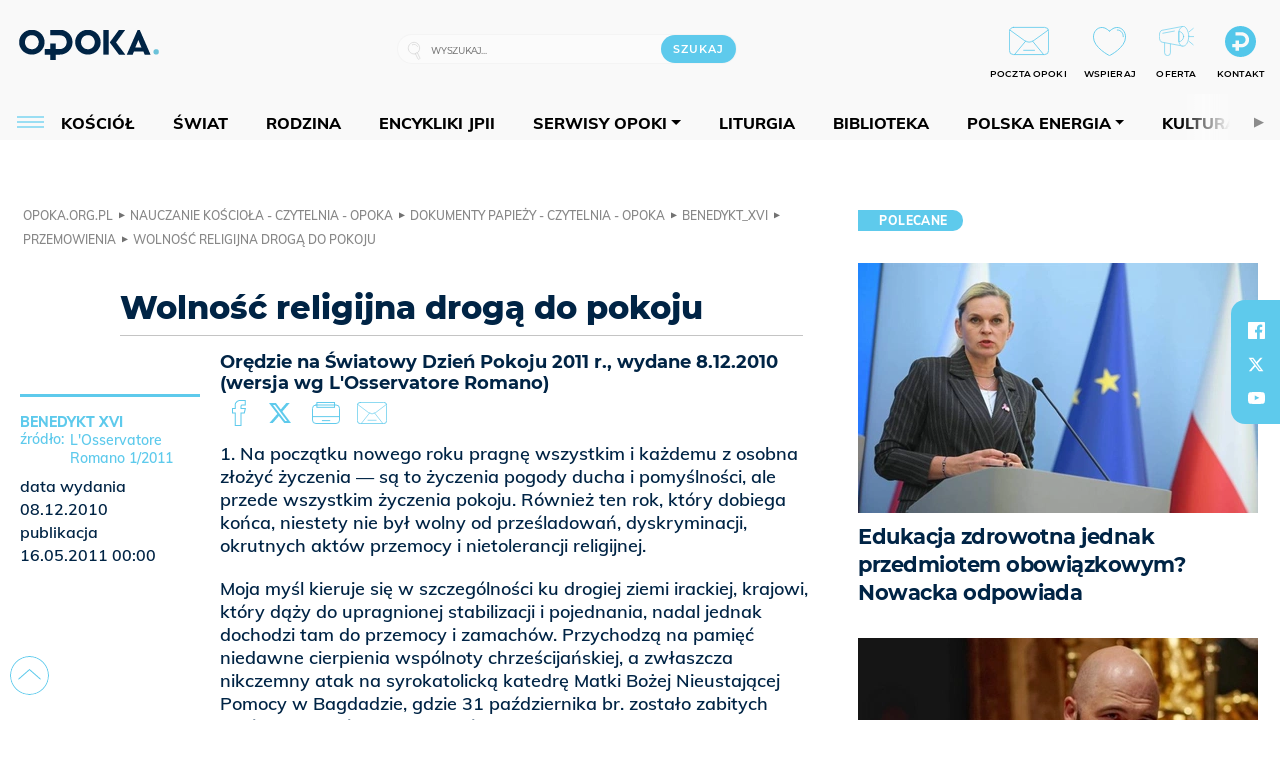

--- FILE ---
content_type: text/html; charset=utf-8
request_url: https://opoka.org.pl/biblioteka/W/WP/benedykt_xvi/przemowienia/pokoj2011-or_08122010
body_size: 39744
content:
<!DOCTYPE html PUBLIC "-//W3C//DTD XHTML 1.0 Transitional//EN" "http://www.w3.org/TR/xhtml1/DTD/xhtml1-transitional.dtd">
<html xmlns="http://www.w3.org/1999/xhtml">
<head>

	<meta http-equiv="Content-Type" content="text/html; charset=utf-8" />
	<meta http-equiv="Content-Language" content="pl" />
	<meta http-equiv="X-UA-Compatible" content="IE=edge" />
	<title>Wolność religijna drogą do pokoju</title>
			<meta name="author" content="Fundacja Opoka">
		<meta name="generator" content="opoka.org.pl">
		<meta property="og:site_name" content="Fundacja Opoka">

	<meta http-equiv="refresh" content="3600">
			<meta moj="test">
		<link rel="stylesheet" type="text/css" href="/static/themes/opoka-2021/service.min.css?_=l5VIowEXl9f3WPecTHwyw"/>
		<link href="https://fonts.googleapis.com/css?family=Open+Sans:300,400,600,700,800&amp;subset=latin-ext&amp;display=swap" rel="stylesheet" />		<link href="https://fonts.googleapis.com/css?family=Merriweather:300,300i,700,700i&amp;subset=latin-ext&amp;display=swap" rel="stylesheet" />		<style type="text/css">@font-face {font-family: 'Montserrat-regular';font-display: swap;src:  url('/static/themes/opoka-2021/fonts/gn-fonts/Montserrat-SemiBold.ttf') format('truetype');font-weight: normal;font-style: normal;}@font-face {font-family: 'Montserrat-bold';font-display: swap;src:  url('/static/themes/opoka-2021/fonts/gn-fonts/Montserrat-ExtraBold.ttf') format('truetype');font-weight: 700;font-style: normal;}@font-face {font-family: 'Montserrat-semibold';font-display: swap;src:  url('/static/themes/opoka-2021/fonts/gn-fonts/Montserrat-Bold.ttf') format('truetype');font-weight: 600;font-style: normal;}@font-face {font-family: 'Montserrat-light';font-display: swap;src:  url('/static/themes/opoka-2021/fonts/gn-fonts/Montserrat-Light.ttf') format('truetype');font-weight: 300;font-style: normal;}@font-face {font-family: 'Montserrat-extralight';font-display: swap;src:  url('/static/themes/opoka-2021/fonts/gn-fonts/Montserrat-ExtraLight.ttf') format('truetype');font-weight: 200;font-style: normal;}@font-face {font-family: 'Mulish-regular';font-display: swap;src:  url('/static/themes/opoka-2021/fonts/gn-fonts/Mulish-SemiBold.ttf') format('truetype');font-weight: normal;font-style: normal;}@font-face {font-family: 'Mulish-bold';font-display: swap;src:  url('/static/themes/opoka-2021/fonts/gn-fonts/Mulish-ExtraBold.ttf') format('truetype');font-weight: 700;font-style: normal;}@font-face {font-family: 'Mulish-semibold';font-display: swap;src:  url('/static/themes/opoka-2021/fonts/gn-fonts/Mulish-Bold.ttf') format('truetype');font-weight: 600;font-style: normal;}@font-face {font-family: 'Mulish-light';font-display: swap;src:  url('/static/themes/opoka-2021/fonts/gn-fonts/Mulish-Light.ttf') format('truetype');font-weight: 300;font-style: normal;}@font-face {font-family: 'icomoon';src: url("/static/themes/opoka-2021/fonts/gn-fonts/icomoon.eot?mdgbxd");src: url("/static/themes/opoka-2021/fonts/gn-fonts/icomoon.eot?mdgbxd#iefix") format("embedded-opentype"), url("/static/themes/opoka-2021/fonts/gn-fonts/icomoon.ttf?mdgbxd") format("truetype"), url("/static/themes/opoka-2021/fonts/gn-fonts/icomoon.woff?mdgbxd") format("woff"), url("/static/themes/opoka-2021/fonts/gn-fonts/icomoon.svg?mdgbxd#icomoon") format("svg");font-weight: normal;font-style: normal;}</style>		<script src="/static/themes/opoka-2021/js/opoka.js"></script>

		

	<script type='text/javascript'>
			window.CookieMsgVersion = 3;
		window.PrivacyPolicyContentURL = "/_int/welcome-message";
		var wre={"web":{},"api":{"DEBUG":false,"ReportProblem":null,"GetHelp":null,"LoginLayer":null,"ReportJSWarns":false,"migrateMute":true,"ServiceWorker":"/static/js/sw.min.js"}};
		wre.Ready=function(cb){};
		wre.EmitDone=function(cb){};
		wre.IncReqScripts=function(){wre._req_scripts++};
		wre._req_scripts=0;
		wre.api.MOBILE=false;
		(function() {
			"use strict";
			var readyList=[],readyFired=false,inst=false,d=document;
			function ready(){if(!readyFired){readyFired=true;for(var i=0;i<readyList.length;i++){readyList[i].fn.call(window,readyList[i].ctx);}readyList=null;}};
			wre.Ready=function(callback,context){if(readyFired||!wre._req_scripts){setTimeout(function(){callback(context);},1);return;}else{readyList.push({fn:callback,ctx:context});}};
			wre.EmitDone=function(){wre._req_scripts--;if(wre._req_scripts <= 0){ready();}};
		})();
		
	</script>
			<script type="text/javascript" src="//static.opw.pl/static/js/desktop.min.js?_=_xKyf4PBjIkypB5cp94rXw"></script>
			<script>wre.IncReqScripts(); wre.recaptcha_v3_key="6LcwOuwUAAAAAKq9wIGoW2B5ey8UAQjuipIUAvZT";</script>
			<script src="https://www.google.com/recaptcha/api.js?render=6LcwOuwUAAAAAKq9wIGoW2B5ey8UAQjuipIUAvZT" async onload="wre.EmitDone()"></script>
		<script type="text/javascript">
			$(document).on("mobileinit", function () {
				$.mobile.ajaxEnabled = false;
			});
		</script>

	<script type="text/javascript">
	/* <![CDATA[ */
		wre.api.SERVICE_ROOT = "/";
		wre.api.ReportProblem = "x9b5327ec.xff17b375";
		wre.api.GetHelp = "x014234ef.x09b49125";
		wre.api.LoginLayer = "xedcfe968.x2b43a516";
		wre.api.ReportAbuse = "x9b5327ec.x3d8cf562";
		wre.api.UserInfoTooltip = "xedcfe968.x62ac0126";
		wre.api.NewMessage = "xedcfe968.xeda7861c";
		wre.api.AddFriend = "xedcfe968.xd4d39bc2";
		wre.api.ManageFollowers = "x52c6d494.x6ed3e580";
		wre.api.Sink = "/sink";
		wre.api.Logout = "x2983bb04.x8d97e42a";
		wre.api.CommentVote = "x52c6d494.x70f961d2";
		wre.api.CommentAbuse = "x52c6d494.xba877c6c";
		wre.api.Adverts = true;
		wre.api.AdvertsDFPAsync = true;
		wre.api.SessionKey = "wiara_sid";
		wre.api.CookiePrefix = "";
		wre.api.WidgetsFrame = 3;
		wre.api.community = {};


		wre.includes = {};
			wre.includes.player = ["//static.opw.pl/static/js/player-audio.min.js?_=DbqkyN6fmGisRAfVDxmjVg"];
			wre.includes.mejs = ["//static.opw.pl/static/js/jquery/mejs/build-4.2.9/mediaelement-and-player.min.js?_=rJ6hiWug6GJG9U_yXnqA"];
			wre.includes.webevents = ["//static.opw.pl/static/js/websocket-client.min.js?_=GnJe552nb1ub1uNOYL2BrQ"];
	/* ]]> */
	</script>
		
<script type="text/javascript">
/* <![CDATA[ */
			(function(i,s,o,g,r,a,m){i['GoogleAnalyticsObject']=r;i[r]=i[r]||function(){
			(i[r].q=i[r].q||[]).push(arguments)},i[r].l=1*new Date();a=s.createElement(o),
			m=s.getElementsByTagName(o)[0];a.async=1;a.src=g;m.parentNode.insertBefore(a,m)
			})(window,document,'script','//www.google-analytics.com/analytics.js','ga');
											ga('create', "UA-1545293-3", {
					cookieDomain: ".opoka.org.pl",
					legacyCookieDomain: ".opoka.org.pl"
				});
				ga('send', 'pageview');

			ga('set', 'anonymizeIp', true);
	
/* ]]> */
</script>

				
<script type="text/javascript">
/* <![CDATA[ */

			(function(w,d,s,l,i){w[l]=w[l]||[];w[l].push({'gtm.start': new Date().getTime(),event:'gtm.js'});var f=d.getElementsByTagName(s)[0], j=d.createElement(s),dl=l!='dataLayer'?'&l='+l:'';j.async=true;j.src= 'https://www.googletagmanager.com/gtm.js?id='+i+dl;f.parentNode.insertBefore(j,f); })(window,document,'script','dataLayer',"GTM-WSDZHX82");
		
/* ]]> */
</script>

		
			<script type="text/javascript" src="/static/js/browser-update.min.js?_=15260" async="async" defer="defer"></script>

	<link href="https://opoka.org.pl/rss/rtr/1ecf4.Co-nowego-w-serwisie" type="application/atom+xml" title="Co nowego w serwisie" rel="alternate" />
<link href="https://opoka.org.pl/rss/rtr/3ae67.Opoka-WP" type="application/atom+xml" title="Opoka - WP" rel="alternate" />
<link rel="apple-touch-icon" sizes="57x57" href="//static.opw.pl/files/21.bkt/04/07/791000_DSo9_1200opoka_C57x57-6PLLs1.jpg.webp?conv=I2QDAAAAADkAOQA9-TRt"/>
<link rel="apple-touch-icon" sizes="114x114" href="//static.opw.pl/files/21.bkt/04/07/791000_DSo9_1200opoka_C114x114-Eyz6U2.jpg.webp?conv=I2QDAAAAAHIAcgCbGid1"/>
<link rel="apple-touch-icon" sizes="72x72" href="//static.opw.pl/files/21.bkt/04/07/791000_DSo9_1200opoka_C72x72-HRLHG3.jpg.webp?conv=I2QDAAAAAEgASADFVcpt"/>
<link rel="apple-touch-icon" sizes="144x144" href="//static.opw.pl/files/21.bkt/04/07/791000_DSo9_1200opoka_C144x144-8aYj52.jpg.webp?conv=I2QDAAAAAJAAkAAaMTZV"/>
<link rel="apple-touch-icon" sizes="60x60" href="//static.opw.pl/files/21.bkt/04/07/791000_DSo9_1200opoka_C60x60-UQgYx1.jpg.webp?conv=I2QDAAAAADwAPAB-Nvxo"/>
<link rel="apple-touch-icon" sizes="120x120" href="//static.opw.pl/files/21.bkt/04/07/791000_DSo9_1200opoka_C120x120-BlR3a1.jpg.webp?conv=I2QDAAAAAHgAeADxs6qg"/>
<link rel="apple-touch-icon" sizes="76x76" href="//static.opw.pl/files/21.bkt/04/07/791000_DSo9_1200opoka_C76x76-SjUj64.jpg.webp?conv=I2QDAAAAAEwATAAVkjby"/>
<link rel="apple-touch-icon" sizes="152x152" href="//static.opw.pl/files/21.bkt/04/07/791000_DSo9_1200opoka_C152x152-PCIHC2.jpg.webp?conv=I2QDAAAAAJgAmADPp3K8"/>
<link rel="apple-touch-icon" sizes="180x180" href="//static.opw.pl/files/21.bkt/04/07/791000_DSo9_1200opoka_C180x180-GXKG12.jpg.webp?conv=I2QDAAAAALQAtAC0XRDM"/>
<link rel="icon" type="image/png" sizes="192x192" href="//static.opw.pl/files/21.bkt/04/07/791000_DSo9_1200opoka_C192x192-xEBz61.png.webp?conv=JGQDAAAAAMAAwADbdE2x"/>
<link rel="manifest" href="https://opoka.org.pl/manifest.webmanifest.json"/>
<meta name="msapplication-TileColor" content="#da532c"/>
<meta name="theme-color" content="#ffffff"/>
<link rel="shortcut icon" href="/static/themes/opoka-2021/favicon.ico?v=pvUved2eIkM26sJJVoxzrg" type="image/x-icon" />

	<meta property="fb:app_id" content="1195403274204658"/>

		

							<meta name="description" content="Orędzie na Światowy Dzień Pokoju 2011 r., wydane 8.12.2010 (wersja wg L&#39;Osservatore Romano)"/>
					<meta property="og:type" content="article"/>
					<meta property="og:title" content="Wolność religijna drogą do pokoju"/>
					<meta property="og:description" content="Orędzie na Światowy Dzień Pokoju 2011 r., wydane 8.12.2010 (wersja wg L&#39;Osservatore Romano)"/>
					<meta property="og:url" content="https://opoka.org.pl/biblioteka/W/WP/benedykt_xvi/przemowienia/pokoj2011-or_08122010"/>
					<meta property="article:section" content="Religion"/>
					<meta property="article:published_time" content="2011-05-16T00:00:00Z"/>
					<meta property="article:modified_time" content="2011-05-16T00:00:00Z"/>
					<meta property="article:tag" content="DIALOG"/>
					<meta property="article:tag" content="PRAWDA"/>
					<meta property="article:tag" content="KOŚCIÓŁ A PAŃSTWO"/>
					<meta property="article:tag" content="WOLNOŚĆ RELIGIJNA"/>
					<meta property="article:tag" content="SPRAWIEDLIWOŚĆ"/>
					<meta property="article:tag" content="POKÓJ"/>
					<meta property="article:tag" content="GODNOŚĆ OSOBY"/>
					<meta property="article:tag" content="GODNOŚĆ CZŁOWIEKA"/>
					<meta property="article:tag" content="ATEIZM"/>
					<meta property="article:tag" content="FUNDAMENTALIZM"/>
					<meta property="article:tag" content="PAŃSTWO"/>
					<meta property="article:tag" content="CYWILIZACJA"/>
					<meta property="article:tag" content="FANATYZM"/>
					<meta property="article:tag" content="ŚWIATOWY DZIEŃ POKOJU"/>
					<meta property="article:tag" content="UPRZEDZENIA"/>
					<meta property="article:tag" content="INSTRUMENTALIZM"/>
					<meta property="article:tag" content="RELACYJNOŚĆ"/>
					<meta property="article:tag" content="WOLNOŚĆ MORALNA"/>
					<meta property="article:tag" content="WYCHOWANIE RELIGIJNA"/>
					<meta property="article:tag" content="INSTRUMENTALIZACJA RELIGII"/>
					<meta property="article:author" content="Benedykt XVI"/>
					<meta name="twitter:card" content="summary_large_image"/>
					<meta name="twitter:site" content="@opokapl"/>
					<meta name="twitter:title" content="Wolność religijna drogą do pokoju"/>
					<meta name="twitter:description" content="Orędzie na Światowy Dzień Pokoju 2011 r., wydane 8.12.2010 (wersja wg L&#39;Osservatore Romano)"/>
					<meta property="twitter:image" content="https://static.opw.pl/files/21.bkt/04/07/791000_DSo9_1200opoka_C1200x1200-fxn283.png.webp?conv=JGQFAAAABLAEsABuEiV9"/>
					<meta property="twitter:image:src" content="https://static.opw.pl/files/21.bkt/04/07/791000_DSo9_1200opoka_C1200x1200-fxn283.png.webp?conv=JGQFAAAABLAEsABuEiV9"/>
					<meta property="twitter:image:width" content="1200"/>
					<meta property="twitter:image:height" content="1200"/>
					<meta property="twitter:image:type" content="image/png"/>
					<meta property="twitter:image:alt" content="Opoka"/>
					<meta property="og:image" content="https://static.opw.pl/files/21.bkt/04/07/791000_DSo9_1200opoka_C1200x1200-fxn283.png.webp?conv=JGQFAAAABLAEsABuEiV9"/>
					<meta property="og:image:src" content="https://static.opw.pl/files/21.bkt/04/07/791000_DSo9_1200opoka_C1200x1200-fxn283.png.webp?conv=JGQFAAAABLAEsABuEiV9"/>
					<meta property="og:image:width" content="1200"/>
					<meta property="og:image:height" content="1200"/>
					<meta property="og:image:type" content="image/png"/>
					<meta property="og:image:alt" content="Opoka"/>
					<meta property="og:site_name" content="opoka.org.pl"/>
<script type="application/ld+json">{"@context": "https://schema.org", "url": "https://opoka.org.pl/biblioteka/W/WP/benedykt_xvi/przemowienia/pokoj2011-or_08122010", "name": "Wolno\u015b\u0107 religijna drog\u0105 do pokoju", "@type": "Article", "mainEntityOfPage": {"@type": "WebPage", "@id": ""}, "keywords": "DIALOG, PRAWDA, KO\u015aCI\u00d3\u0141 A PA\u0143STWO, WOLNO\u015a\u0106 RELIGIJNA, SPRAWIEDLIWO\u015a\u0106, POK\u00d3J, GODNO\u015a\u0106 OSOBY, GODNO\u015a\u0106 CZ\u0141OWIEKA, ATEIZM, FUNDAMENTALIZM, PA\u0143STWO, CYWILIZACJA, FANATYZM, \u015aWIATOWY DZIE\u0143 POKOJU, UPRZEDZENIA, INSTRUMENTALIZM, RELACYJNO\u015a\u0106, WOLNO\u015a\u0106 MORALNA, WYCHOWANIE RELIGIJNA, INSTRUMENTALIZACJA RELIGII", "dateCreated": "2010-12-08T00:00:00", "dateModified": "2011-05-16T00:00:00", "description": "Or\u0119dzie na \u015awiatowy Dzie\u0144 Pokoju 2011 r., wydane 8.12.2010 (wersja wg L'Osservatore Romano)", "datePublished": "2011-05-16T00:00:00", "headline": "Wolno\u015b\u0107 religijna drog\u0105 do pokoju", "author": {"@type": "Person", "name": "Benedykt XVI"}}</script>
		<meta name="keywords" content="DIALOG,PRAWDA,KOŚCIÓŁ A PAŃSTWO,WOLNOŚĆ RELIGIJNA,SPRAWIEDLIWOŚĆ,POKÓJ,GODNOŚĆ OSOBY,GODNOŚĆ CZŁOWIEKA,ATEIZM,FUNDAMENTALIZM,PAŃSTWO,CYWILIZACJA,FANATYZM,ŚWIATOWY DZIEŃ POKOJU,UPRZEDZENIA,INSTRUMENTALIZM,RELACYJNOŚĆ,WOLNOŚĆ MORALNA,WYCHOWANIE RELIGIJNA,INSTRUMENTALIZACJA RELIGII,opoka"/>
	<meta name="msapplication-config" content="none"/>
</head>
<body id="body"  class="app-ObjectsListing">
			<noscript><iframe src="https://www.googletagmanager.com/ns.html?id=GTM-WSDZHX82" height="0" width="0" style="display:none;visibility:hidden"></iframe></noscript>












		
	<div id="fb-root"></div>
	<script>
	window.fbAsyncInit=function() {FB.init({appId:"1195403274204658",xfbml:true,version:'v2.9'});};
	(function(d, s, id) {
		var js, fjs = d.getElementsByTagName(s)[0];
		if (d.getElementById(id)) return;
		js = d.createElement(s); js.id = id; js.async=1;
		js.src = "//connect.facebook.net/pl_PL/sdk.js";
		fjs.parentNode.insertBefore(js, fjs);
		}(document, 'script', 'facebook-jssdk'));
	</script>

		
			

<div id="w">


<div id="NewReleaseLayer" style="display:none">
	<a href="#" class="BtnClose" style="font-size:16px">Powrót do strony</a>
	<div class="Content"></div>
</div>

					
				





		<div class="wp-bd webpart-wrap-layout wp-el" >




	<div class=" layout-1" style="width: 100%; clear:both">
	<div class="c1 LayoutColumn Col0">
		





		<div class="wp-bd webpart-wrap-layout_column wp-el" >






		<div class="wp-bd webpart-wrap-raw_html wp-el" >
<meta name="viewport" content="width=device-width, initial-scale=1"> </meta>
	
		</div>






		<div class="wp-bd webpart-wrap-HeaderWithMenu wp-el" >









<div id="topHead" class="layout-1200 d-flex justify-content-between">

	<div class="navBox">

			<form class="search" method="get" id="search_form" action="/wyszukaj/wyrazy">
				<button class="search__button SearchButton icon-search-light" type="button" data-role="none">Wyszukiwarka</button>
				<div class="search__content">
					<input type="text" data-role="none" class="search__input" name="q" class="input" placeholder="Wyszukaj..." value="" />
					<input type="submit" data-role="none" class="search__submit" id="search" value="szukaj" data-width="233" />
				</div>
			</form>

		<div class="nav-dropdown nav-login-box">
				<a href="" class="nav-login-box__toggler DropdownToggler icon-avatar">twój profil</a>

			<div class="nav-dropdown__inner">
			<div class="nav-dropdown-header">PROFIL UŻYTKOWNIKA</div>
					<div class="nav-login-box__login">
						<div class="nav-login-box__header">
							Wygląda na to, że nie jesteś jeszcze zalogowany.
						</div>
	
						<div id="l">
							<div class="l1"><a href="https://moja.opoka.org.pl/" class="b show-layer-login" title="zaloguj się">zaloguj się</a></div>
						</div>
					</div>
			</div>
		</div>

			<ul>
				
				<li class="lks_img" style="display: inline-block">
					<a href="https://poczta1.opoka.org.pl/roundcube">
							<span><img src="//static.opw.pl/files/devs-debug/thlawiczka/398312_bj7U_Screenshot_20210111_215130.jpeg" alt="" /></span>
							<br/>
						<span>POCZTA OPOKI</span>
					</a>
				</li>
				
				<li class="lks_img" style="display: inline-block">
					<a href="https://opoka.org.pl/Wsparcie">
							<span><img src="//static.opw.pl/files/devs-debug/thlawiczka/398391_MP1P_Screenshot_20210111_215304.jpeg" alt="" /></span>
							<br/>
						<span>WSPIERAJ</span>
					</a>
				</li>
				
				<li class="lks_img" style="display: inline-block">
					<a href="https://opoka.org.pl/Oferta">
							<span><img src="//static.opw.pl/files/devs-debug/thlawiczka/398378_QPdk_Screenshot_20210111_215253.jpeg" alt="" /></span>
							<br/>
						<span>OFERTA</span>
					</a>
				</li>
				
				<li class="lks_img" style="display: inline-block">
					<a href="https://opoka.org.pl/Kontakt">
							<span><img src="//static.opw.pl/files/21.bkt/11/15/977398_tdCT_opokamalys.png" alt="" /></span>
							<br/>
						<span>KONTAKT</span>
					</a>
				</li>
			</ul>

	
		<div class="service-header">
			<div class="layout-1200">
				
					<a href="https://opoka.org.pl" class="theme-logo">
					<img src="/static/themes/opoka-2021/images/logo.png" alt="logoSvg"/>
					</a>
			</div>
		</div>


		<div class="mobile-menu Menu">
			<button class="mobile-menu__button MenuButton icon-menu" data-role="none" style="background: #878988;""></button>
			<div class="mobile-menu__content">

				
				
				
						
						<ul class="menu level-0" data-static-menu="true" data-menu-page-size="5">
								
								<li class="">
										<a href="" class=" has-submenu"><span_>News</span_></a>

										
						
						<ul class="level-1">
								
								<li class="">
										<a href="https://opoka.org.pl/Zycie-kosciola" class=""><span_>Kościół</span_></a>

										
				
								</li>
								
								<li class="">
										<a href="/News/Polska" class=""><span_>Polska</span_></a>

										
				
								</li>
								
								<li class="">
										<a href="/News/Swiat/Najnowsze" class=""><span_>Świat</span_></a>

										
				
								</li>
								
								<li class="">
										<a href="https://gospodarka.opoka.org.pl/" class=""><span_>Gospodarka</span_></a>

										
				
								</li>
								
								<li class="">
										<a href="/Papieze" class=""><span_>Papieże</span_></a>

										
				
								</li>
								
								<li class="">
										<a href="/Rodzina" class=""><span_>Rodzina</span_></a>

										
				
								</li>
								
								<li class="">
										<a href="/Spoleczenstwo" class=""><span_>Społeczeństwo</span_></a>

										
				
								</li>
								
								<li class="">
										<a href="https://opoka.org.pl/wyszukaj/tag/132.KULTURA" class=""><span_>Kultura</span_></a>

										
				
								</li>
						</ul>
				
								</li>
								
								<li class="">
										<a href="" class=" has-submenu"><span_>Serwisy Opoki</span_></a>

										
						
						<ul class="level-1">
								
								<li class="">
										<a href="/Biblioteka" class=""><span_>Biblioteka</span_></a>

										
				
								</li>
								
								<li class="">
										<a href="https://opoka.org.pl/liturgia" class=""><span_>Liturgia</span_></a>

										
				
								</li>
								
								<li class="">
										<a href="/Dobroczynnosc" class=""><span_>Dobroczynność</span_></a>

										
				
								</li>
								
								<li class="">
										<a href="/Duszpasterstwo" class=""><span_>Duszpasterstwo</span_></a>

										
				
								</li>
								
								<li class="">
										<a href="https://gospodarka.opoka.org.pl/" class=""><span_>Encykliki JPII</span_></a>

										
				
								</li>
								
								<li class="">
										<a href="/Misje" class=""><span_>Misje i ewangelizacja</span_></a>

										
				
								</li>
								
								<li class="">
										<a href="/Nauczanie-papieskie" class=""><span_>Nauczanie papieskie</span_></a>

										
				
								</li>
								
								<li class="">
										<a href="/Pielgrzymki-i-sanktuaria" class=""><span_>Pielgrzymki i sanktuaria</span_></a>

										
				
								</li>
								
								<li class="">
										<a href="/Pro-life" class=""><span_>Pro-life</span_></a>

										
				
								</li>
								
								<li class="">
										<a href="/Sakramenty-modlitwa" class=""><span_>Sakramenty i modlitwa</span_></a>

										
				
								</li>
								
								<li class="">
										<a href="/Wiara" class=""><span_>Wiara</span_></a>

										
				
								</li>
								
								<li class="">
										<a href="/Zdrowie" class=""><span_>Zdrowie i styl życia</span_></a>

										
				
								</li>
						</ul>
				
								</li>
								
								<li class="">
										<a href="" class=" has-submenu"><span_>Serwisy dedykowane</span_></a>

										
						
						<ul class="level-1">
								
								<li class="">
										<a href="https://opoka.org.pl/Caritas-Polska" class=""><span_>Caritas Polska</span_></a>

										
				
								</li>
								
								<li class="">
										<a href="https://opoka.org.pl/Ratuj-zycie" class=""><span_>Ratuj życie</span_></a>

										
				
								</li>
								
								<li class="">
										<a href="https://opoka.org.pl/Trzezwosc-narodu" class=""><span_>Trzeźwość narodu</span_></a>

										
				
								</li>
								
								<li class="">
										<a href="https://opoka.org.pl/Opoka-rodzinnego-budzetu" class=""><span_>Opoka rodzinnego budżetu</span_></a>

										
				
								</li>
								
								<li class="">
										<a href="https://sponsorowane.opoka.org.pl" class=""><span_>Materiały PAP</span_></a>

										
				
								</li>
								
								<li class="">
										<a href="https://opoka.org.pl/Polska-energia-Wyszynski" class=""><span_>Polska energia – kard. Wyszyński</span_></a>

										
				
								</li>
								
								<li class="">
										<a href="https://opoka.org.pl/Polska-energia-Kolbe" class=""><span_>Polska energia – o. Kolbe</span_></a>

										
				
								</li>
								
								<li class="">
										<a href="https://opoka.org.pl/Polska-energia-Ratuje-czlowieka" class=""><span_>Polska energia – Ratuję człowieka</span_></a>

										
				
								</li>
								
								<li class="">
										<a href="https://gospodarka.opoka.org.pl/" class=""><span_>Gospodarka na Opoce</span_></a>

										
				
								</li>
						</ul>
				
								</li>
								
								<li class="">
										<a href="/Fundacja" class=" has-submenu"><span_>O Fundacji</span_></a>

										
						
						<ul class="level-1">
								
								<li class="">
										<a href="/Fundacja/Zespol" class=""><span_>Zespół</span_></a>

										
				
								</li>
								
								<li class="">
										<a href="/Fundacja/Wladze" class=""><span_>Władze</span_></a>

										
				
								</li>
								
								<li class="">
										<a href="/Fundacja/Historia" class=""><span_>Historia</span_></a>

										
				
								</li>
								
								<li class="">
										<a href="https://opoka.org.pl/Patronat" class=""><span_>Patronat</span_></a>

										
				
								</li>
								
								<li class="">
										<a href="/Partnerzy" class=""><span_>Partnerzy</span_></a>

										
				
								</li>
								
								<li class="">
										<a href="/Kontakt" class=""><span_>Kontakt</span_></a>

										
				
								</li>
						</ul>
				
								</li>
								
								<li class="">
										<a href="" class=" has-submenu"><span_>submenu-socials</span_></a>

										
						
						<ul class="level-1">
								
								<li class="">
										<a href="" class=""><span_>dołącz do społeczności opoka.org.pl</span_></a>

										
				
								</li>
								
								<li class="">
										<a href="" class=""><span_>social-email</span_></a>

										
				
								</li>
								
								<li class="">
										<a href="" class=""><span_>social-not</span_></a>

										
				
								</li>
								
								<li class="">
										<a href="" class=""><span_>social-insta</span_></a>

										
				
								</li>
								
								<li class="">
										<a href="https://www.youtube.com/@portalopoka" class=""><span_>social-youtube</span_></a>

										
				
								</li>
								
								<li class="">
										<a href="https://x.com/opokapl" class=""><span_>social-twitter</span_></a>

										
				
								</li>
								
								<li class="">
										<a href="https://www.facebook.com/opokaorgpl" class=""><span_>social-facebook</span_></a>

										
				
								</li>
						</ul>
				
								</li>
								
								<li class="">
										<a href="" class=" has-submenu"><span_>submenu-footer</span_></a>

										
						
						<ul class="level-1">
								
								<li class="">
										<a href="/Kontakt" class=""><span_>Kontakt</span_></a>

										
				
								</li>
								
								<li class="">
										<a href="https://opoka.org.pl/Patronat" class=""><span_>Patronat</span_></a>

										
				
								</li>
								
								<li class="">
										<a href="/Prywatnosc" class=""><span_>Polityka Prywatności</span_></a>

										
				
								</li>
								
								<li class="">
										<a href="/Regulamin" class=""><span_>Regulamin</span_></a>

										
				
								</li>
								
								<li class="">
										<a href="/Reklama" class=""><span_>Reklama</span_></a>

										
				
								</li>
						</ul>
				
								</li>
						</ul>
				
			</div>
		</div>

	</div>

</div>


<div class="menuWrapper">
		
			
			<div class="layout-group-name menuBox" style="display:block">
					
					

				<ul class="LayoutsGroupsHdr menu level-0" data-static-menu="true" data-menu-page-size="5">

					

						
						<li class="">
								<a href="/Zycie-kosciola" class=""><span>Kościół</span></a>
								


								</li>
						
						<li class="">
								<a href="/News/Swiat/Najnowsze" class=""><span>Świat</span></a>
								


								</li>
						
						<li class="">
								<a href="/Rodzina" class=""><span>Rodzina</span></a>
								


								</li>
						
						<li class="">
								<a href="https://opoka.org.pl/Encykliki-audio" class=""><span>Encykliki JPII</span></a>
								


								</li>
						
						<li class="">
								<a href="" class=" has-submenu"><span>Serwisy Opoki</span></a>
								

				<ul class="level-1">

					

						
						<li class="">
								<a href="/Dobroczynnosc" class=""><span>Dobroczynność</span></a>
								


								</li>
						
						<li class="">
								<a href="/Duszpasterstwo" class=""><span>Duszpasterstwo</span></a>
								


								</li>
						
						<li class="">
								<a href="/Misje" class=""><span>Misje i ewangelizacja</span></a>
								


								</li>
						
						<li class="">
								<a href="/Nauczanie-papieskie" class=""><span>Nauczanie papieskie</span></a>
								


								</li>
						
						<li class="">
								<a href="/Pielgrzymki-i-sanktuaria" class=""><span>Pielgrzymki i sanktuaria</span></a>
								


								</li>
						
						<li class="">
								<a href="/Pro-life" class=""><span>Pro-life</span></a>
								


								</li>
						
						<li class="">
								<a href="/Sakramenty-modlitwa" class=""><span>Sakramenty i modlitwa</span></a>
								


								</li>
						
						<li class="">
								<a href="/Spoleczenstwo" class=""><span>Społeczeństwo</span></a>
								


								</li>
						
						<li class="">
								<a href="/Wiara" class=""><span>Wiara</span></a>
								


								</li>
						
						<li class="">
								<a href="/Zdrowie" class=""><span>Zdrowie i styl życia</span></a>
								


								</li>
				</ul>

								</li>
						
						<li class="">
								<a href="https://opoka.org.pl/liturgia" class=""><span>Liturgia</span></a>
								


								</li>
						
						<li class="">
								<a href="/Biblioteka" class=""><span>Biblioteka</span></a>
								


								</li>
						
						<li class="">
								<a href="" class=" has-submenu"><span>Polska energia</span></a>
								

				<ul class="level-1">

					

						
						<li class="">
								<a href="https://opoka.org.pl/Polska-energia-Wyszynski" class=""><span>Kard. Wyszyński</span></a>
								


								</li>
						
						<li class="">
								<a href="https://opoka.org.pl/Polska-energia-Kolbe" class=""><span>O. Kolbe</span></a>
								


								</li>
						
						<li class="">
								<a href="https://opoka.org.pl/Polska-energia-Ratuje-czlowieka" class=""><span>Ratuję człowieka</span></a>
								


								</li>
				</ul>

								</li>
						
						<li class="">
								<a href="https://opoka.org.pl/wyszukaj/tag/132.KULTURA" class=""><span>Kultura</span></a>
								


								</li>
						
						<li class="">
								<a href="/Papieze" class=""><span>Papieże</span></a>
								


								</li>
						
						<li class="">
								<a href="" class=" has-submenu"><span>Serwisy dedykowane</span></a>
								

				<ul class="level-1">

					

						
						<li class="">
								<a href="https://opoka.org.pl/Caritas-Polska" class=""><span>Caritas Polska</span></a>
								


								</li>
						
						<li class="">
								<a href="https://opoka.org.pl/Ratuj-zycie" class=""><span>Ratuj życie</span></a>
								


								</li>
						
						<li class="">
								<a href="https://opoka.org.pl/Trzezwosc-narodu" class=""><span>Trzeźwość narodu</span></a>
								


								</li>
						
						<li class="">
								<a href="https://opoka.org.pl/Opoka-rodzinnego-budzetu" class=""><span>Opoka rodzinnego budżetu</span></a>
								


								</li>
						
						<li class="">
								<a href="https://sponsorowane.opoka.org.pl" class=""><span>Materiały PAP</span></a>
								


								</li>
						
						<li class="">
								<a href="https://gospodarka.opoka.org.pl/" class=""><span>Gospodarka na Opoce</span></a>
								


								</li>
				</ul>

								</li>
						
						<li class="">
								<a href="https://opoka.org.pl/Patronat" class=""><span>Patronat</span></a>
								


								</li>
						
						<li class="">
								<a href="/Fundacja" class=" has-submenu"><span>O Fundacji</span></a>
								

				<ul class="level-1">

					

						
						<li class="">
								<a href="/Fundacja/Zespol" class=""><span>Zespół</span></a>
								


								</li>
						
						<li class="">
								<a href="/Fundacja/Wladze" class=""><span>Władze</span></a>
								


								</li>
						
						<li class="">
								<a href="/Fundacja/Historia" class=""><span>Historia</span></a>
								


								</li>
						
						<li class="">
								<a href="/Partnerzy" class=""><span>Partnerzy</span></a>
								


								</li>
						
						<li class="">
								<a href="/Kontakt" class=""><span>Kontakt</span></a>
								


								</li>
				</ul>

								</li>
				</ul>

					</div>
		

</div>



<script type="text/javascript">
/* <![CDATA[ */

$(function(){

	wre.web.InstallMobileHeader();
	wre.web.InstallLayoutGroups();

});

/* ]]> */
</script>


	
		</div>






		<div class="wp-bd webpart-wrap-raw_html wp-el" >
<script type="text/javascript">const navButton = document.querySelector('.nav-login-box');
navButton.remove();
window.addEventListener("load", function(){document.querySelector('.sekcja.kolor_szat').remove()}) 
</script>
	
		</div>






		<div class="wp-bd webpart-wrap-raw_html wp-el" >
<script type='text/javascript' src='https://ads.opoka.org.pl/www/delivery/spcjs.php?id=7&amp;block=1'></script>
	
		</div>






		<div class="wp-bd webpart-wrap-raw_html wp-el" >
<ins data-revive-zoneid="56" data-revive-id="73df20f3e292167bb718c46097eaadd6"></ins>

	
		</div>






		<div class="wp-bd webpart-wrap-raw_html wp-el" >
<style>
.app_document.doc_type_20 .txt h4 {
font-size: 1rem;
}
/*mobileObjectsList*/
.webpart-wrap-Objects .im-170x120 li a {
    display: flex;
}
.webpart-wrap-Objects .im-170x120 li a img {
    width: 120px;
    height: 80px;
    min-height: 80px;
    max-width: 120px;
}
.webpart-wrap-Objects .im-170x120 li a .imgBox {
    margin-right: 15px;
}
.webpart-wrap-Objects .im-170x120 li a span.h.hnTitle strong.sb {
    font: normal normal 600 14px / 140% Montserrat-semibold, sans-serif;
    margin-top: -2px;
    margin-bottom: auto;
}
/*end mobileObjectsList*/
.webpart-bg-BEC5BE {
    background-color: #f9f9f9;
}
.txt .cm-text span.cm-i-p {
    padding: 0;
    position: static;
    background: transparent;
    margin: 0;
    text-align: left;
    font: 13px / 16px Montserrat-regular, sans-serif;
    letter-spacing: 0;
    color: #000;
}
.app_document.doc_type_lit .sekcja.jeden .subsec[class*="czyt"] {
    padding-top: 12px;
    padding-bottom: 12px;
    border-top: 1px solid #ddd;
    font: normal normal 600 14px / 18px Mulish-semibold, sans-serif;
    letter-spacing: 0;
    color: var(--opoka-color-002445);
    margin-bottom: 0;
}
.app_document.doc_type_lit .sekcja.jeden .subsec[class*="czyt"]   div {
font:normal normal 800 14px/18px Mulish-bold,sans-serif;
}
@media(min-width: 768px) {
.txt__wrapper .txt__content {
min-width: 601px;
}}
.sourceNotePap.PAP {
    text-align: left;
font: normal normal normal 18px/140% Mulish-regular,sans-serif !important;
    font-style: italic !important;
}
.txt__content >p:not(.PAP.sourceNotePap), .txt__content>p:not(.PAP) {
  font: normal normal normal 18px/140% Mulish-regular,sans-serif !important;
}
.PAP > p {
font-size: 0.7em !important;
font-style: italic !important;
}
.sourceNotePap {
display: flex;
align-items: center;
font-size: 0.7em !important;
}
.txt .txt__lead > p {
  font: normal normal 18px/120% Montserrat-semibold,sans-serif !important;
}
.att-gallery-audio .txt__content .txt__rich-area p em a, .txt__wrapper .txt__content .txt__rich-area p em a {
font-style: italic;
color: #878988 !important;
font-family: 'mulish-regular', sans-serif;
font-weight: 700;
font-size: 18px;
}
.txt__wrapper .txt__content .txt__rich-area p em a:hover, .att-gallery-audio .txt__content .txt__rich-area p em a:hover {color: #5ecaec !important;}

.txt__wrapper .txt__content .txt__rich-area p em a::before, .txt__wrapper .txt__content .txt__rich-area p em a::after {
display: none;
}
.wp-has-title .cf.cN_opoka1::before {
min-width: 16px;
}
.txt .doc-source .s::before {
  margin-right: 6px;
}
.di_dr.imageContent {
   display: none;
}
.app_document.doc_type_13 .txt .doc-gallery {
width: 100%;
height: 100%;
order: 5;
}
.app_document.doc_type_13 .txt .doc-gallery__img img {
    width: 100% !important;
    height: 100% !important;
    min-width: 100px !important;
    min-height: 100px !important;
    border-radius:0;
}
.doc_type_lit span.authorAvatar img {
    border-radius: 50%;
width: 100px;
height: 100px;
}
.doc_type_13 .txt__author img {
    width: 90px !important;
    height: 90px;
}
.txt .wyr {
    font-family: 'Montserrat-semibold';
color: var(--opoka-color-5ecaec);
}

.product_search h4 span:after {
    content: " Opoki";
}
.release-wp > a, .tabs_source, .lists-years, .release-wp span.product-name {
    display: none;
}
.nopic-611x349, .nopic-295x200, li.lks_img:nth-of-type(4) a span:first-of-type {
    background-image: url("/files/21.bkt/11/16/037698_HwxO_opokasmallicon.svg");
}

.mobile-menu__content > ul:nth-child(1) > li:nth-child(6) > ul:nth-child(2) > li:nth-child(4) {display: none;}

.mobile-menu__content > ul:nth-child(1) > li:nth-child(16) > ul:nth-child(2) > li:nth-child(3) {
    padding-left: .5rem;
    border-top-left-radius: 17px;
}
.mobile-menu__content > ul:nth-child(1) > li:nth-child(6), .mobile-menu__content > ul:nth-child(1) > li:nth-child(6) + li {
    display: none;
}

#f {
  display: none;
}
/*Donacja*/
.donate {
background: #F9F9F9
}

/*punktowanie w dokumentach*/
.txt ol li {
    font-size: 16px;
    line-height: 26px;
    font-family: Mulish-regular,sans-serif;
    color: var(--opoka-color-002445);
}
.doc_type_13 .doc-gallery__img {
    background: transparent;
}
/*#search-form-fic:nth-of-type(3) {
    display: none;
}
*/
label[for="OT1_2"], label[for="OT1_5"], label[for="OT1_4"], label[for="OT1_6"], label[for="OT1_7"], label[for="OT1_8"], label[for="OT2_1"], label[for="OT11"] {
display: none !important;
}
.copyright .copy {
display: none;
}
.mobile-menu .mobile-menu__content > ul.menu.level-0 > li {
    font-family: Mulish-bold,sans-serif;
    font-size: 14px;
    font-weight: 400;
}

.webpart-wrap-doc_content .None h2 {
    display: none;
}
.footer__content {
    display: none;
}
.im-276x0 img, .im-276x0 .imgBox {
    display: none;
}
.im-276x0 .sb.h.hnTitle strong.sb {
    color: #002445 !important;
    font: normal normal 600 18px/22px Mulish-semibold,sans-serif !important;
    border-bottom: 1px solid #c6c7c9 !important;
padding-bottom: 16px;
}
.komentarz .tresc b {
    display: none;
}
#slideout {
    position: fixed;
    bottom: 75px;
    right: calc(62px - 500px);
    transition-duration: 0.3s;
    z-index: 1000;
}
#slideout:hover {
right: 0;
transition: 0.5s ease-in-out;
}
.layout-0_33-0_33-0_33 .cf.cN_opoka2 {
    margin-bottom: 1rem;
}
.layout-0_33-0_33-0_33 .im-276x0 li {
    padding: 0 1rem 0 0;
}
.moreBtn {
    background: transparent;
}
.txt strong, .txt b {font-family: "Mulish-bold", sans-serif;}

/*.webpart-wrap-ReleasePreview .release-wp .release-change-wp-ani-nav {
    display: none;
}*/
.webpart-wrap-ReleasePreview .release-wp {
    background: #f9f9f9;
}
.webpart-wrap-ReleasePreview .release-wp .release-wp-t h1 a {
    color: #a5a5a5;
    font-family: 'Montserrat-bold',sans-serif;
}
.release-result .release_preview_r .all a::before, .search-result.release-result .release_preview_r .all a::before {
    content: "tym wydaniu";
}
.search-form #search-form-fic:nth-of-type(3) { 
flex-direction: row;
}
.source-form img {
    margin-top: 2rem;
}
.cf.cN_wiara2015_advert span {
    text-align: center;
    display: flex;
    justify-content: center;
}
/*Kalendarz rozważanie*/
.webpart-subwrap-calendar-ct4 .wiarapl-calendar-contemplation .calendar-contemplation-author .author .authorName::before {
  display: none;
}
.webpart-subwrap-calendar-ct4 .wiarapl-calendar-contemplation .calendar-contemplation-author .author .authorName b {
  border-bottom: 1px solid #c6c7c9;
  padding-bottom: .5rem;
font: normal normal 700 14px/17px Montserrat-bold,sans-serif;
}
.webpart-subwrap-calendar-ct4 .wiarapl-calendar-contemplation .calendar-contemplation-body {
 border-bottom: 0;
display: block;
padding: 0;
}
.usrStyle_hdr_sub {
  border-top: 0;
  padding-top: 0;
  font: normal normal 600 17px/22px Montserrat-regular,sans-serif;
}
.calendar-contemplation-title {
  padding-left: 6rem;
}
.webpart-subwrap-calendar-ct4 .wiarapl-calendar-contemplation .calendar-contemplation-author .calendar-contemplation-img img {
width: 60px;
height: 60px;
margin: 12px 12px 0;
}
.webpart-subwrap-calendar-ct4 .wiarapl-calendar-contemplation .calendar-contemplation-body .calendar-contemplation-title {
margin-top: -12px;
}
.webpart-subwrap-calendar-ct4 .wiarapl-calendar-contemplation {
padding: .4rem 0;
}
.webpart-subwrap-calendar-ct4 {
  margin-right: 0;
}
.txt blockquote {
margin: 0 30px 0 0 ;
font-size: 18px;
line-height: 23px;
}
.txt ul, .txt ol {
  font-size: 18px;
  line-height: 23px;
  margin: 20px;
}
.txt div {
  font-size: 18px;
  line-height: 23px;
}
@media (max-width: 680px) {
.webpart-subwrap-calendar-ct4 .usrStyle_hdr_sub {

  color: var(--opoka-color-002445);
}
#topHead .navBox .mobile-menu.Menu.open .mobile-menu__content .menu.level-0 {
  display: block;
  min-height: fit-content;
  overflow-y: scroll;
}
}
.mobile-menu__content {
width: 100%;
max-width: 100%;
}
.txt.None a:hover {
  color: #5ecaec;
}
.att-gallery-audio .txt__content .txt__rich-area a:focus, .att-gallery-audio .txt__content .txt__rich-area a:hover, .txt__wrapper .txt__content .txt__rich-area a:focus, .txt__wrapper .txt__content .txt__rich-area a:hover {
text-decoration: none;
}
.wp-bd.webpart-wrap-Objects.wp-el li a .sb:hover, .ul.withImage li a span:hover, .fr1_cl-listing-top h1 a:hover {
  color: #5ecaec !important;
}
.inline-slider .content ul li img {
object-fit: cover;
}
.webpart-wrap-ObjectsListingPreview .im-w-90 .add_info.src_author.cf {
  display: none;
}
/*06_25*/
.page .txt h1 {
border-bottom: none;
padding-bottom: 0;
}
.txt__lead p {
margin: 0;
}
.txt:has(.doc-author) .txt__lead p {
margin: 0 0 20px;
}

.mobile__author {
margin-bottom: 20px;
}
.doc_preview__list li:first-child {
border-top: none;
}
.doc_preview__list li {
margin: 16px 0 0;
padding: 0;
}
.doc_preview__list li .im-w-295.im-295x200 .prev_doc_n1.prev_doc_img111 {
flex: 0 0 225px !important;
}
.doc_preview__list li .im-w-295.im-295x200 .prev_doc_n1.prev_doc_img111 img {
height: 225px;
max-height: 225px;
}
.w2g {
    padding: 0;
    margin: auto !important;
width: 100% !important;
display: flex !important;
justify-content: center;
flex-direction: column;
align-items: center;
}
.mobile-menu__content a {
border-left: 0;
padding: 11px 0;
margin: 0 16px;
}
.LayoutsGroupsHdr.menu.level-0 ul.level-1 {
    width: calc(100% - 32px);
    margin: auto 16px;
}
.LayoutsGroupsHdr.menu.level-0 ul.level-1 li {
border-left: 0;
    margin-left: -2px;
    margin-right: -2px;
background: #fff;
}
.txt blockquote p {
    line-height: 140%;
}

.webpart-wrap-Objects ul li a span.h.hnTitle strong.sb {
margin-top: 5px;
}
.more {
margin-top: 0;
}
.more a {
    padding: 0px 10px 15px 0;
}
.webpart-wrap-Objects ul.im-170x120 li {
    border-bottom: 1px solid #ddd;
    padding-bottom: 16px;
    padding-top: 16px;
    margin-bottom: 0;
}
.webpart-wrap-Objects ul.im-170x120 li:first-of-type {
padding-top: 0;
}
.webpart-wrap-Objects ul.im-170x120 li:last-of-type {
padding-bottom: 0;
border-bottom: 0;
}
.webpart-wrap-Objects ul.im-170x120 li a span.h.hnTitle strong.sb:first-of-type {
padding-top: 0;
}

.cf.cN_wiara2015_advert h4 span {
    text-transform: uppercase;
background-color: transparent;
    display: block;
    font-weight: normal;
    font-size: 10px;
    color: #333;
    letter-spacing: 3px;
    text-align: center;
    text-transform: uppercase;
    margin: 5px auto;
}
.more a span {
    font-family: Montserrat-regular, sans-serif;
}
.app_document.doc_type_lit .data-wrapper .data:before {
width: 74px !important;
}
.im-276x0 {
    margin-bottom: 15px;
}
.pgr {
    margin: 10px 0 20px;
}
ul.doc_preview__list li:last-of-type .im-295x200 {
    margin-bottom: 16px;
}
.c0_75 .im-295x200 li.prio0 a span.sb.h.hnTitle strong.sb, .webpart-wrap-Objects ul.im-400x250 li a span.h.hnTitle strong.sb {
    padding-top: 0;
}
</style>
	
		</div>






		<div class="wp-bd webpart-wrap-raw_html wp-el" >
<script type='text/javascript' src='https://lib.wtg-ads.com/lib.min.js' async='true'></script>
	
		</div>






		<div class="wp-bd webpart-wrap-raw_html wp-el" >
<script>
if(window.location.toString().includes('/kalendarz/1f231')){
    let url = window.location.toString();
    let data = url.slice(url.lastIndexOf("/"));
    let newUrl = '/liturgia'+data+'#komentarz'
    window.location.replace(newUrl)
} 
</script>
	
		</div>

	
		</div>

	</div>

</div>

	
		</div>
				
				





		<div class="wp-bd webpart-wrap-layout wp-el" >




	<div class="c layout-0_66-0_33">
	<div class="c0_66 c-right-margin LayoutColumn Col0">
		





		<div class="wp-bd webpart-wrap-layout_column wp-el" >






		<div class="wp-bd webpart-wrap-Navigation wp-el" >



<div class="breadcrumbs-w"><div class="breadcrumbs"><div class="breadcrumbs_">

	<div class="path" itemscope itemtype="http://schema.org/BreadcrumbList">
		<span itemprop="itemListElement" itemscope itemtype="http://schema.org/ListItem"><a href="https://opoka.org.pl" itemid="https://opoka.org.pl" itemscope itemtype="http://schema.org/Thing" itemprop="item"><span itemprop="name">opoka.org.pl</span></a><meta itemprop="position" content="1" /></span>

				<span class="path-divider">→</span> <span itemprop="itemListElement" itemscope itemtype="http://schema.org/ListItem"><a href="/biblioteka/W" itemid="/biblioteka/W" itemscope itemtype="http://schema.org/Thing" itemprop="item"><span itemprop="name">Nauczanie Kościoła - Czytelnia - OPOKA</span></a><meta itemprop="position" content="2" /></span>
				<span class="path-divider">→</span> <span itemprop="itemListElement" itemscope itemtype="http://schema.org/ListItem"><a href="/biblioteka/W/WP" itemid="/biblioteka/W/WP" itemscope itemtype="http://schema.org/Thing" itemprop="item"><span itemprop="name">Dokumenty papieży - Czytelnia - OPOKA</span></a><meta itemprop="position" content="3" /></span>
					<span class="path-divider">→</span> <span itemprop="itemListElement" itemscope itemtype="http://schema.org/ListItem"><a href="/biblioteka/W/WP/benedykt_xvi" itemid="/biblioteka/W/WP/benedykt_xvi" itemscope itemtype="http://schema.org/Thing" itemprop="item"><span itemprop="name">benedykt_xvi</span></a><meta itemprop="position" content="4" /></span>
					<span class="path-divider">→</span> <span itemprop="itemListElement" itemscope itemtype="http://schema.org/ListItem"><a href="/biblioteka/W/WP/benedykt_xvi/przemowienia" itemid="/biblioteka/W/WP/benedykt_xvi/przemowienia" itemscope itemtype="http://schema.org/Thing" itemprop="item"><span itemprop="name">przemowienia</span></a><meta itemprop="position" content="5" /></span>
			<span class="path-divider">→</span> <span itemprop="itemListElement" itemscope itemtype="http://schema.org/ListItem"><a href="https://opoka.org.pl/biblioteka/W/WP/benedykt_xvi/przemowienia/pokoj2011-or_08122010" itemscope itemtype="http://schema.org/Thing" itemprop="item" itemid="https://opoka.org.pl/biblioteka/W/WP/benedykt_xvi/przemowienia/pokoj2011-or_08122010"><span itemprop="name">Wolność religijna drogą do pokoju</span></a><meta itemprop="position" content="6" /></span>

	</div>


</div></div></div>

	
		</div>










		<div class="app_document doc_type_20  ">

		
	<div class="cf txt ">

		

		<h1>Wolność religijna drogą do pokoju
		</h1>

		<div class="txt__lead">
			<p>Orędzie na Światowy Dzień Pokoju 2011 r., wydane 8.12.2010 (wersja wg L&#39;Osservatore Romano)</p>
		</div>



		

		<div class="txt__wrapper">

			<div class="txt__content">

				





<div class=" txt__rich-area">
	<p> 1.  Na początku nowego roku pragnę wszystkim i każdemu z osobna złożyć życzenia — są to życzenia pogody ducha i pomyślności, ale przede wszystkim życzenia pokoju. Również ten rok, który dobiega końca, niestety nie był wolny od prześladowań, dyskryminacji, okrutnych aktów przemocy i nietolerancji religijnej.</p>
<p>Moja myśl kieruje się w szczególności ku drogiej ziemi irackiej, krajowi, który dąży do upragnionej stabilizacji i pojednania, nadal jednak dochodzi tam do przemocy i zamachów. Przychodzą na pamięć niedawne cierpienia wspólnoty chrześcijańskiej, a zwłaszcza nikczemny atak na syrokatolicką katedrę Matki Bożej Nieustającej Pomocy w Bagdadzie, gdzie 31 października br. zostało zabitych dwóch kapłanów i ponad pięćdziesięcioro wiernych, zgromadzonych na Mszy św. Po nim, w następnych dniach doszło do dalszych ataków, także na prywatne domy, co wzbudziło we wspólnocie chrześcijańskiej lęk, a u wielu jej członków pragnienie, by udać się na emigrację w poszukiwaniu lepszych warunków życia. Zapewniam ich, że duchem jestem z nimi, jest z nimi cały Kościół, a bliskość ta znalazła konkretny wyraz podczas niedawnego Specjalnego Zgromadzenia Synodu Biskupów poświęconego Bliskiemu Wschodowi.  Skierowało ono słowa zachęty do wspólnot katolickich żyjących w Iraku i na całym Bliskim Wschodzie, by żyły w jedności i nadal dawały na tych ziemiach odważne świadectwo wiary. </p>
<p>Szczerze dziękuję rządom, które dokładają starań, by ulżyć w cierpieniach tym braciom w człowieczeństwie, i proszę katolików o modlitwę za braci w wierze, którzy doświadczają przemocy i nietolerancji, oraz o solidarność z nimi. W tej sytuacji doszedłem do przekonania, że szczególnie stosowną rzeczą będzie podzielenie się z wami paroma refleksjami na temat wolności religijnej, która jest drogą do pokoju. Z bólem trzeba bowiem stwierdzić, że w niektórych regionach świata nie jest możliwe swobodne wyznawanie i wyrażanie własnej religii bez narażania się na ryzyko utraty życia i osobistej wolności. W innych regionach występują bardziej milczące  i  wyrafinowane formy uprzedzeń i oporu  względem wierzących i symboli religijnych. Chrześcijanie są w chwili obecnej grupą religijną, która cierpi najwięcej prześladowań z powodu swej wiary. Wielu z nich na co dzień spotyka się ze zniewagami i często żyje w lęku z powodu tego, że poszukują prawdy, wierzą w Jezusa Chrystusa i szczerze apelują o uznanie wolności religijnej. Z tym wszystkim nie można się godzić, gdyż obraża Boga i godność człowieka; ponadto stanowi zagrożenie dla bezpieczeństwa i pokoju oraz uniemożliwia autentyczny integralny rozwój człowieka <sup><a href="#p1">1</a></sup>. </p>
<p>W wolności religijnej znajduje bowiem wyraz specyfika osoby ludzkiej, która dzięki niej może ukierunkować swoje życie osobiste i społeczne na Boga; w Jego świetle stają się w pełni zrozumiałe tożsamość, sens i cel istnienia osoby. Odmawianie czy ograniczanie w sposób arbitralny tej wolności jest równoznaczne z  kultywowaniem zawężonej wizji osoby ludzkiej; przysłanianie publicznej roli religii jest równoznaczne z tworzeniem społeczeństwa niesprawiedliwego, bowiem nie odpowiada ono prawdziwej naturze osoby ludzkiej; jest równoznaczne z <i>uniemożliwieniem zaprowadzenia autentycznego i trwałego pokoju w całej rodzinie ludzkiej</i>. </p>
<p>Wzywam zatem ludzi dobrej woli do odnowy zaangażowania w budowanie świata, w którym wszyscy swobodnie będą mogli głosić swoją religię bądź swoją wiarę i żyć miłością do Boga całym sercem, całą duszą i całym umysłem (por. Mt 22, 37). To uczucie jest natchnieniem i motywem Orędzia na XLIV Światowy Dzień Pokoju, którego temat brzmi: «Wolność religijna drogą do pokoju». </p>
<h4>Święte prawo do życia i do życia duchowego</h4>
<p>2.  <i>Prawo do wolności religijnej jest zakorzenione w godności osoby ludzkiej</i> <sup><a href="#p2">2</a></sup>, której transcendentnej natury nie można lekceważyć ani pomijać. Bóg stworzył mężczyznę i kobietę na swój obraz i swoje podobieństwo (por. Rdz 1, 27). Dlatego każda osoba jest obdarzona <i>świętym prawem</i> do życia pełnego, także pod względem duchowym.  Jeżeli nie uznaje swojej istoty duchowej, jeżeli nie otwiera się na transcendencję, osoba ludzka skupia się na sobie, nie potrafi znaleźć odpowiedzi na rozbrzmiewające w sercu pytania o sens życia ani zdobyć trwałych wartości i zasad etycznych, nie potrafi też doświadczyć autentycznej wolności i budować sprawiedliwego społeczeństwa <sup><a href="#p3">3</a></sup>. </p>
<p>Pismo Święte, podobnie jak nasze doświadczenie,  mówi o wielkiej wartości ludzkiej godności: «Gdy patrzę na Twe niebo, dzieło Twych palców, księżyc i gwiazdy, któreś Ty utwierdził: czym jest człowiek, że o nim pamiętasz, i czym syn człowieczy, że się nim zajmujesz? Uczyniłeś go niewiele mniejszym od istot niebieskich, chwałą i czcią go uwieńczyłeś. Obdarzyłeś go władzą nad dziełami rąk Twoich; złożyłeś wszystko pod jego stopy» (Ps8, 4-7). </p>
<p>Wobec wspaniałej rzeczywistości natury ludzkiej może nas ogarnąć to samo zdumienie o którym mówi Psalmista. Przejawia się ona w otwarciu na Tajemnicę, w zdolności zadawania sobie głębokich pytań na temat samych siebie i pochodzenia wszechświata, jako odbicie w głębi serca najwyższej Miłości Boga, początku i kresu wszystkich rzeczy, każdego człowieka i narodów <sup><a href="#p4">4</a></sup>. Transcendentna godność osoby jest istotną wartością mądrości judeochrześcijańskiej, a dzięki rozumowi może być uznana przez wszystkich. Tę godność, pojmowaną jako zdolność do wychodzenia poza granice własnej materialności i szukania prawdy, należy uznać za <i>dobro</i> powszechne, niezbędne do budowania społeczeństwa, mającego na celu realizację i pełnię człowieka. Poszanowanie zasadniczych elementów godności człowieka, takich jak prawo do życia i prawo do wolności religijnej, jest warunkiem legitymacji moralnej wszelkiej normy społecznej i prawnej.  </p>
<h4>Wolność religijna i wzajemny szacunek</h4>
<p>3<i>.  Wolność religijna leży u źródeł wolności moralnej</i>. W istocie, otwarcie na prawdę i na dobro, otwarcie na Boga, zakorzenione w naturze ludzkiej, nadaje każdemu człowiekowi pełną godność i gwarantuje pełny wzajemny szacunek osób. Dlatego wolność religijną należy pojmować nie tylko jako brak  przymusu, lecz przede wszystkim jako zdolność podporządkowania  własnych wyborów prawdzie. Istnieje ścisły związek między wolnością a poszanowaniem; w istocie «poszczególni ludzie i zbiorowości ludzkie w korzystaniu ze swoich praw są zobowiązani prawem moralnym do brania pod uwagę również praw innych ludzi oraz swoich obowiązków wobec innych i wobec dobra wspólnego wszystkich» <sup><a href="#p5">5</a></sup>. </p>
<p><i> Wolność nastawiona wrogo </i>w stosunku do Boga lub na Niego <i>obojętna</i> przeczy w końcu samej sobie i nie gwarantuje pełnego poszanowania drugiego człowieka. Gdy wolę uważa się za całkowicie niezdolną do poszukiwania prawdy i dobra, nie ma ona obiektywnych powodów ani motywacji do działania, lecz tylko chwilowe i przypadkowe interesy, nie ma «tożsamości», którą należy chronić i kształtować poprzez prawdziwie wolne i świadome wybory. Nie może zatem domagać się poszanowania ze strony «woli» innych, również oderwanych od swej najgłębszej istoty, które mogą domagać się uznania innych «racji» czy wręcz braku «racji». Złudzenie, że relatywizm moralny może być szansą na pokojowe współżycie, jest w rzeczywistości źródłem podziałów i odmawiania godności istotom ludzkim. Zrozumiałe jest zatem, że w jedności osoby ludzkiej trzeba uznać dwa  wymiary: wymiar <i>religijny</i> i wymiar <i>społeczny</i>. W związku z tym jest rzeczą nie do pomyślenia, by wierzący «musieli wyrzec się części samych siebie — swej wiary — aby być aktywnymi obywatelami. Nigdy nie powinna zajść konieczność wyparcia się Boga, aby móc korzystać ze swoich praw» <sup><a href="#p6">6</a></sup>. </p>
<h4>Rodzina szkołą wolności i pokoju</h4>
<p>4.  Skoro wolność religijna jest drogą do pokoju, <i>wychowanie religijne</i> jest skutecznym sposobem uczenia nowych pokoleń uznawania w drugim człowieku brata i siostry, z którymi należy razem być w drodze i współpracować, ażeby wszyscy czuli się żywymi członkami jednej rodziny ludzkiej, z której nikt nie powinien być wykluczony.  Rodzina oparta na małżeństwie, wyrażająca ścisły i komplementarny związek mężczyzny i kobiety, stanowi w tej sytuacji pierwszą szkołę, w której  wychowują się oraz rozwijają pod względem społecznym, kulturalnym, moralnym i duchowym dzieci, które powinny zawsze znajdować w ojcu i matce pierwszych świadków życia nastawionego na poszukiwanie prawdy i miłości Bożej. Rodzice powinni zawsze mieć możliwość przekazywania dzieciom w sposób wolny, bez przymusu  i odpowiedzialnie, własnego dziedzictwa wiary, wartości i kultury. Rodzina, pierwsza komórka społeczności ludzkiej, jest podstawowym środowiskiem wychowania do harmonijnych relacji na wszystkich poziomach ludzkiego współżycia, jako naród i na płaszczyźnie międzynarodowej. Tą drogą należy podążać, w sposób mądry, aby budować trwałą i solidarną tkankę społeczną, aby przygotowywać młodych ludzi do odpowiedzialnego podejmowania swoich zadań w życiu, w wolnym społeczeństwie, w duchu zrozumienia i pokoju. </p>
<h4>Wspólne dziedzictwo</h4>
<p>5. Można by powiedzieć, że <i>wśród podstawowych praw i wolności, zakorzenionych w godności osoby, status wolności religijnej ma charakter specjalny</i>. Kiedy uznawana jest wolność religijna, godność osoby ludzkiej jest szanowana u podstaw, a <i>etos</i> oraz instytucje narodów umacniają się. I przeciwnie, kiedy odmawia się wolności religijnej, kiedy próbuje się uniemożliwiać wyznawanie swej religii czy swej wiary i życie zgodnie z nimi, znieważa się godność człowieka, a zarazem wystawia się na szwank sprawiedliwość i pokój, które opierają się na prawidłowym porządku społecznym, budowanym w świetle Najwyższej Prawdy i Najwyższego Dobra.</p>
<p><i>W tym sensie wolność religijna jest też zdobyczą kultury politycznej i prawnej.</i> Jest ona dobrem zasadniczym: każdy człowiek musi mieć możliwość swobodnego korzystania z prawa do wyznawania i wyrażania — indywidualnie bądź wspólnotowo —  własnej religii czy własnej wiary, zarówno publicznie, jak i prywatnie, w nauczaniu, praktykach, publikacjach, w sprawowaniu kultu i obrzędów. Nie powinien napotykać przeszkód w przypadku, gdyby zechciał przyjąć inną religię czy nie wyznawać żadnej. Znamienne jest   w tym zakresie prawo międzynarodowe, które stanowi ważny punkt odniesienia dla państw, nie dopuszcza bowiem żadnych odstępstw od wolności religijnej, z wyjątkiem braku poszanowania słusznego wymogu ładu publicznego, zgodnego ze sprawiedliwością <sup><a href="#p7">7</a></sup>. Ustawodawstwo międzynarodowe przyznaje zatem prawom natury religijnej taki sam <i>status,</i> jaki ma prawo do życia i do wolności osobistej, na potwierdzenie faktu, że należą one do <i>najważniejszych</i> praw człowieka, do praw uniwersalnych i naturalnych, z którymi prawo stanowione przez człowieka nie może być sprzeczne. </p>
<p><i> Wolność religijna nie jest wyłącznym dziedzictwem wierzących, lecz całej rodziny ludów ziemi.</i> Jest nieodzownym elementem państwa prawa; nie można jej odmawiać, nie podważając zarazem wszystkich podstawowych praw i wolności, jest ona bowiem ich syntezą i szczytem. Pokazuje ona, w jakim stopniu szanuje się wszystkie inne prawa człowieka» <sup><a href="#p8">8</a></sup>. Umożliwiając korzystanie ze specyficznie ludzkich praw, stwarza niezbędne przesłanki urzeczywistnienia <i>integralnego rozwoju</i>, który obejmuje całą osobę we wszystkich jej wymiarach <sup><a href="#p9">9</a></sup>. </p>
<h4>Wymiar publiczny religii </h4>
<p>6.  <i>Wolność religijna — jak każda wolność — bierze początek w sferze osobistej, lecz urzeczywistnia się w relacji z innymi. Wolność bez relacji nie jest wolnością pełną</i>. Także wolność religijna nie sprowadza się do wymiaru jedynie indywidualnego, lecz realizuje się we własnej wspólnocie i w społeczeństwie, zgodnie z tym, że osoba jest istotą relacyjną, a religia ma charakter publiczny. </p>
<p><i> Relacyjność </i>jest decydującym elementem wolności religijnej, który stanowi dla wspólnot wierzących bodziec do praktykowania solidarności ze względu na wspólne dobro. W tym wymiarze wspólnotowym każda osoba pozostaje jedyna i niepowtarzalna, a zarazem osiąga pełnię i w pełni się realizuje.</p>
<p>Wkład wspólnot religijnych w społeczeństwo jest niezaprzeczalny. Istnieje wiele instytucji charytatywnych i kulturalnych, które świadczą o konstruktywnej roli wierzących w życiu społecznym. Jeszcze większe znaczenie ma etyczny wkład religii w sferę polityczną. Zamiast być marginalizowany czy zakazywany, powinien on być pojmowany jako ważny wkład w promocję wspólnego dobra. W tej perspektywie trzeba wspomnieć o wymiarze religijnym kultury, tworzonej przez wieki dzięki wkładowi społecznemu, a przede wszystkim etycznemu religii. Ten wymiar nie oznacza bynajmniej dyskryminacji osób, które nie wyznają tej samej wiary, lecz raczej umacnia spójność społeczeństwa, integrację i solidarność.</p>
<h4>Wolność religijna jako siła wolności i cywilizacji — niebezpieczeństwa  wynikające z  instrumentalizacji </h4>
<p>7. <i>Instrumentalne wykorzystywanie wolności religijnej do zamaskowania ukrytych interesów, takich jak na przykład obalenie ustanowionego porządku, zagarnięcie zasobów bądź utrzymanie władzy przez jakąś grupę, może spowodować ogromne szkody w społeczeństwie.</i> Fanatyzmu, fundamentalizmu, praktyk godzących w godność człowieka nie można nigdy usprawiedliwiać, a tym bardziej, gdy działa się w imię religii. Wyznawanie danej religii nie może być wykorzystywane instrumentalnie ani narzucane siłą. Państwa i różne wspólnoty ludzkie nie mogą zatem nigdy zapominać, że <i>wolność religijna jest warunkiem poszukiwania prawdy, a prawdy nie narzuca się siłą, ale «mocą samej prawdy»</i> <sup><a href="#p10">10</a></sup>. W takim sensie religia jest siłą <i>pozytywną i mobilizującą</i> do budowania społeczeństwa obywatelskiego i politycznego.</p>
<p>Czyż można zaprzeczyć, że wielkie religie świata wniosły wkład w rozwój cywilizacji? Szczere poszukiwanie Boga doprowadziło do większego poszanowania godności człowieka. Wspólnoty chrześcijańskie ze swym dziedzictwem wartości i zasad znacząco przyczyniły się do tego, że osoby i narody nabrały świadomości własnej tożsamości i godności, a także do powstania instytucji demokratycznych oraz do sformułowania praw człowieka i odpowiadających im obowiązków. </p>
<p>Również w dzisiejszych czasach w coraz bardziej zglobalizowanym społeczeństwie chrześcijanie mają obowiązek — nie tylko poprzez odpowiedzialne angażowanie się w życie społeczne, gospodarcze i polityczne, ale także przez świadectwo miłości bliźniego i wiary — wnosić cenny wkład w trudną i porywającą sprawę sprawiedliwości, integralnego rozwoju człowieka i właściwego uporządkowania spraw ludzkich. Wykluczenie religii z życia publicznego pozbawia je przestrzeni życiowej, która otwiera na transcendencję. Bez tego pierwszorzędnego doświadczenia niełatwym przedsięwzięciem staje się wskazywanie społeczeństwom konieczności przestrzegania uniwersalnych zasad etycznych i trudno jest o ustanowienie porządków państwowych i międzynarodowych, w których podstawowe prawa i wolności byłyby w pełni uznawane i wprowadzane w życie, zgodnie z celami — niestety jeszcze nie osiągniętymi bądź nie akceptowanymi — Powszechnej Deklaracji Praw Człowieka z 1948 r. </p>
<h4>Kwestia sprawiedliwości i cywilizacji: fundamentalizm i wrogość wobec wierzących zagrażają pozytywnej laickości państw   </h4>
<p>8.  Z taką samą determinacją, z jaką potępia się wszelkie formy fanatyzmu i fundamentalizmu religijnego, należy przeciwstawiać się także wszelkim formom wrogości do religii, które ograniczają publiczną rolę wierzących w życiu obywatelskim i politycznym. </p>
<p>Nie można zapominać, że <i>fundamentalizm religijny i laicyzm są odpowiadającymi sobie, skrajnymi formami odrzucenia uprawnionego pluralizmu i zasady laickości</i>. Jeden i drugi absolutyzują bowiem zawężoną i niepełną wizję osoby ludzkiej, w pierwszym przypadku sprzyjając różnym formom integralizmu religijnego, w drugim zaś — racjonalizmu. <i>Społeczeństwo, które chce narzucić religię czy, przeciwnie, odrzucić ją drogą przemocy,  jest niesprawiedliwe wobec człowieka i Boga, ale także względem samego siebie. Bóg wzywa do siebie ludzkość przez zamysł miłości, który obejmując całą osobę w jej wymiarze naturalnym i duchowym, wymaga, by nań odpowiedzieć w sposób wolny i odpowiedzialny, całym sercem i całym swoim jestestwem, indywidualnie i wspólnotowo</i>. A zatem również społeczeństwo, jako wyraz osoby ze wszystkimi jej konstytutywnymi wymiarami, winno żyć i organizować się w taki sposób, by ułatwiać jej otwieranie się na transcendencję. Z tego właśnie względu, tworząc prawa i instytucje danego społeczeństwa, nie można lekceważyć wymiaru religijnego obywateli, całkowicie od niego abstrahując. Poprzez demokratyczne działania obywateli świadomych swojego wzniosłego powołania musi w nich znaleźć odzwierciedlenie istota osoby, aby mogły się dostosować do wymiaru religijnego. Nie będąc wytworem państwa, nie może on być przez nie manipulowany, lecz raczej powinien być uznawany i respektowany.  </p>
<p>Porządek prawny na wszystkich poziomach — krajowym i międzynarodowym — który dopuszcza bądź toleruje fanatyzm religijny czy antyreligijny, sprzeniewierza się swej misji, polegającej na ochronie i promowaniu sprawiedliwości i prawa każdego człowieka. Te rzeczywistości nie mogą być uzależnione od woli ustawodawcy czy większości, bowiem, jak już pouczał Cyceron, sprawiedliwość jest czymś więcej niż czystym aktem stanowienia prawa czy jego zastosowania. Zakłada ona, że należy uznać <i>godność każdego</i> człowieka <sup><a href="#p11">11</a></sup>, która bez wolności religijnej — zagwarantowanej i wykorzystywanej zgodnie z jej istotą — jest okaleczona i znieważona, łatwo może znaleźć się we władaniu bożków, dóbr względnych, przekształconych w absolutne. To wszystko wystawia społeczeństwo na niebezpieczeństwo totalitaryzmów politycznych i ideologicznych, które kładą zbyt wielki nacisk na władzę publiczną, gdy tymczasem tłumi się czy uciska, jakby stanowiły rodzaj konkurencji, wolność sumienia, wolność myślenia i wolność religijną. </p>
<h4>Dialog między instytucjami świeckimi i religijnymi</h4>
<p>9.  Dziedzictwo zasad i wartości, wyrażanych przez autentyczną religijność, stanowi dla narodów i ich etosów bogactwo. Przemawia ono bezpośrednio do sumienia i do rozumu ludzi, przypomina o konieczności nawrócenia moralnego, motywuje do systematycznego praktykowania  cnót i do zbliżania się do siebie nawzajem z miłością, w duchu braterstwa, jako członkowie jednej rodziny ludzkiej <sup><a href="#p12">12</a></sup>.</p>
<p>Przy poszanowaniu pozytywnej laickości instytucji państwowych publiczny wymiar religii musi być zawsze uznawany. Zasadnicze znaczenie ma tu <i>zdrowy dialog między instytucjami państwowymi i religijnymi, </i>służący integralnemu rozwojowi osoby ludzkiej i harmonijnemu życiu społeczeństwa. </p>
<h4>Życie w miłości i w prawdzie </h4>
<p>10.  W zglobalizowanym świecie, którego charakterystyczną cechą są społeczeństwa coraz bardziej wieloetniczne i wielowyznaniowe, wielkie religie mogą być ważnym czynnikiem jedności i pokoju w rodzinie ludzkiej. Ich wyznawcy, kierujący się swymi przekonaniami religijnymi i racjonalnie poszukujący wspólnego dobra, winni w sposób odpowiedzialny pełnić swoją misję, mogąc korzystać z wolności religijnej. W rozmaitych kulturach religijnych odrzucić trzeba to wszystko, co godzi w godność mężczyzny i kobiety, natomiast utrwalać to, co pozytywnie wpływa na współżycie obywatelskie. </p>
<p>Przestrzeń publiczna, którą wspólnota międzynarodowa przyznaje religiom i ich propozycji «dobrego życia», umożliwia powstanie podzielanej przez ogół miary prawdy i dobra, a także konsensus moralny, które mają fundamentalne znaczenie dla sprawiedliwego i pokojowego współżycia. <i>Przywódcy</i> wielkich religii ze względu na swoją rolę, swój wpływ i władzę w swoich wspólnotach jako pierwsi są zobowiązani do wzajemnego szacunku i do dialogu. </p>
<p><i> Chrześcijan z kolei sama wiara w Boga, Ojca Pana Jezusa Chrystusa, przynagla do tego, by żyli jak bracia, którzy spotykają się w Kościele i współpracują przy budowaniu świata, w którym osoby i narody «zła czynić nie będą ani działać na zgubę (...), bo kraj się napełni znajomością Pana, na kształt wód, które przepełnią morze» (Iz 11, 9). </i></p>
<h4>Dialog jako wspólne poszukiwanie </h4>
<p>11.  Dla Kościoła dialog między wyznawcami różnych religii stanowi ważne narzędzie współpracy ze wszystkimi wspólnotami religijnymi, która ma na celu wspólne dobro. Kościół nie odrzuca niczego z tego, co w różnych religiach jest prawdziwe i święte.  «Ze szczerym szacunkiem przygląda się tym sposobom działania i życia, tym nakazom i doktrynom, które jakkolwiek w wielu punktach różnią się od tego, w co sam wierzy i co zaleca, nierzadko odbija się w nich promień owej Prawdy, która oświeca wszystkich ludzi» <sup><a href="#p13">13</a></sup>. </p>
<p><i>Wskazana droga nie jest drogą relatywizmu czy synkretyzmu religijnego.</i> Kościół bowiem «głosi i jest zobowiązany nieustannie głosić Chrystusa, który jest 'drogą, prawdą, i życiem' (J 14, 6), w którym ludzie znajdują pełnię życia religijnego i w którym Bóg wszystko pojednał ze sobą» <sup><a href="#p14">14</a></sup>. Nie wyklucza to jednak dialogu i wspólnego poszukiwania prawdy w różnych dziedzinach życia, bowiem — jak często powtarzał św. Tomasz z Akwinu — «wszelka prawda, przez kogokolwiek głoszona, pochodzi od Ducha Świętego» <sup><a href="#p15">15</a></sup>.</p>
<p>W 2011 r. przypada 25. rocznica Światowego Dnia Modlitwy o Pokój, spotkania zwołanego w Asyżu w 1986 r. przez Czcigodnego Jana Pawła II. Z<i>wierzchnicy</i> wielkich religii świata dali wówczas świadectwo, że religia jest czynnikiem jedności i pokoju, a nie podziału i konfliktów. Wspomnienie tego przeżycia pobudza do nadziei na przyszłość, w której wszyscy wierzący poczują się i rzeczywiście będą budowniczymi sprawiedliwości i pokoju. </p>
<h4>Prawda moralna w polityce i w dyplomacji</h4>
<p>12.  Polityka i dyplomacja winny brać pod uwagę dziedzictwo moralne i duchowe wielkich religii świata, aby uznać i potwierdzić prawdę, zasady i wartości uniwersalne, których nie można negować, bo pociągałoby to za sobą odmawianie godności osobie ludzkiej. Lecz co w praktyce oznacza propagowanie prawdy moralnej w świecie polityki i dyplomacji? Oznacza działanie w sposób odpowiedzialny, oparty na obiektywnej i pełnej znajomości faktów; oznacza dekonstrukcję ideologii politycznych, które wypierają prawdę i godność człowieka, a chcą szerzyć pseudowartości pod pretekstem pokoju, rozwoju i praw człowieka; oznacza wspieranie nieustannych dążeń do stanowienia prawa pozytywnego opartego na zasadach prawa naturalnego <sup><a href="#p16">16</a></sup>. Wszystko to jest konieczne i zgodne z zasadą poszanowania godności i wartości osoby ludzkiej», usankcjonowaną przez narody ziemi w Karcie Organizacji Narodów Zjednoczonych z 1945 r., która przedstawia  uniwersalne wartości i zasady moralne, które mają być punktem odniesienia dla norm, instytucji, systemów współistnienia na poziomie krajowym i międzynarodowym. </p>
<h4>Trzeba uwolnić się od nienawiści i uprzedzeń</h4>
<p> 13.  Pomimo lekcji płynącej z historii i zaangażowania państw, organizacji międzynarodowych na szczeblu światowym i lokalnym, organizacji pozarządowych oraz wszystkich ludzi dobrej woli, którzy każdego dnia zabiegają o ochronę podstawowych praw i wolności, dziś jeszcze dochodzi na świecie do prześladowań, różnych form dyskryminacji, aktów przemocy i nietolerancji, mających za podstawę religię. W szczególności w Azji i w Afryce ich ofiarami padają głównie członkowie mniejszości religijnych, którym uniemożliwia się swobodne wyznawanie własnej religii bądź jej zmianę przez zastraszanie i naruszanie praw, podstawowych wolności i zasadniczych dóbr, a wręcz pozbawianie wolności osobistej czy nawet życia. </p>
<p>Istnieją poza tym — jak już powiedziałem — bardziej wyrafinowane formy wrogości do religii, których wyrazem w krajach zachodnich bywa niekiedy wypieranie się historii i symboli religijnych, będących odbiciem tożsamości i kultury większości obywateli.  Podsycają one często nienawiść i uprzedzenia, nie są zgodne z pokojową i zrównoważoną wizją pluralizmu oraz laickości instytucji, nie mówiąc już o ryzyku, że nowe pokolenia  nie zetkną się z cennym dziedzictwem duchowym swoich krajów.  </p>
<p>Obrona religii wiąże się ściśle z obroną praw i wolności wspólnot religijnych. <i>Zwierzchnicy</i> wielkich religii świata oraz osoby odpowiedzialne za narody winni zatem z odnowionym zaangażowaniem działać na rzecz promocji i ochrony wolności religijnej, a zwłaszcza na rzecz obrony mniejszości religijnych, które nie stanowią zagrożenia dla tożsamości większości, lecz przeciwnie, stwarzają sposobność do dialogu i wzajemnego wzbogacenia kultur. Ich obrona jest doskonałą metodą szerzenia życzliwości, otwarcia i wzajemności, którymi należy chronić podstawowe prawa i wolności we wszystkich strefach i regionach świata. </p>
<h4>Wolność religijna w świecie </h4>
<p>14.  Na koniec zwracam się do wspólnot chrześcijańskich, które cierpią na skutek prześladowań, dyskryminacji, aktów przemocy i nietolerancji, w szczególności w Azji, w Afryce, na Bliskim Wschodzie, a zwłaszcza w Ziemi Świętej, miejscu wybranym i pobłogosławionym przez Boga. Raz jeszcze wyrażam im moją ojcowską miłość i zapewniam o modlitwie, a zarazem proszę wszystkich sprawujących władzę o bezzwłoczne działanie, by nikt więcej nie wyrządzał krzywdy chrześcijanom zamieszkującym te regiony. Oby uczniowie Chrystusa nie tracili ducha w obliczu obecnych przeciwności, ponieważ dawanie <i>świadectwa Ewangelii jest i zawsze będzie znakiem sprzeciwu. </i></p>
<p>Rozważajmy w naszym sercu słowa Pana Jezusa: «Błogosławieni, którzy się smucą, albowiem oni będą pocieszeni (...). Błogosławieni, którzy łakną i pragną sprawiedliwości, albowiem oni będą nasyceni (...). Błogosławieni jesteście, gdy wam urągają i prześladują was i gdy z mego powodu mówią kłamliwie wszystko złe o was. Cieszcie się i radujcie, albowiem wielka jest wasza nagroda w niebie» (Mt 5, 4-12). Odnówmy zatem «podjęte przez nas zobowiązanie do wyrozumiałości i przebaczenia, o które modlimy się do Boga w <i>Ojcze nasz</i>, bo sami określiliśmy warunek i miarę upragnionego miłosierdzia. Prosimy bowiem: 'Przebacz nam nasze winy, tak jak i my przebaczamy tym, którzy przeciw nam zawinili' (Mt 6, 12)» <sup><a href="#p17">17</a></sup>. Przemocy nie zwycięża się przemocą. Niech za naszym  krzykiem bólu będzie zawsze wiara, nadzieja i świadectwo miłości Boga. Wyrażam również nadzieję, że na Zachodzie, zwłaszcza w Europie, zostanie wyeliminowana wrogość i uprzedzenia do chrześcijan, zrodzone z tego, że pragną oni przeżywać swe życie w sposób zgodny z wartościami i zasadami zawartymi w Ewangelii. Niech Europa pojedna się raczej ze swoimi chrześcijańskimi korzeniami, które mają podstawowe znaczenie dla zrozumienia roli, jaką odgrywała, odgrywa i zamierza odgrywać w historii; będzie mogła wówczas żyć w sprawiedliwości, zgodzie i pokoju, prowadząc szczery dialog z wszystkimi narodami. </p>
<h4>Wolność religijna drogą do pokoju </h4>
<p>15.  Świat potrzebuje Boga. Potrzebuje uniwersalnych i wspólnie podzielanych wartości etycznych i duchowych, a religia może wnieść cenny wkład w ich poszukiwanie, aby udało się zbudować sprawiedliwy i pokojowy ład społeczny na poziomie narodowym i międzynarodowym.</p>
<p><i>Pokój jest darem Boga i zarazem projektem do wykonania, który nigdy nie jest w pełni zrealizowany.</i> Społeczeństwo pojednane z Bogiem jest bliższe pokoju, który nie jest po prostu brakiem wojny, nie jest wyłącznie owocem dominacji zbrojnej czy ekonomicznej, ani też podstępnych zabiegów albo zręcznych manipulacji. Pokój jest natomiast rezultatem procesu oczyszczenia i uszlachetnienia kulturalnego, moralnego i duchowego każdego człowieka i narodu, w którym godność człowieka jest w pełni szanowana. Zachęcam wszystkich, którzy pragną stać się budowniczymi pokoju, a zwłaszcza ludzi młodych, do wsłuchiwania się w swój wewnętrzny głos, by znaleźć w Bogu stały punkt odniesienia dla zyskania autentycznej wolności; niewyczerpaną siłę, pozwalającą kierować światem z nowym duchem, tak by nie popełniać na nowo błędów z przeszłości. Jak poucza sługa Boży <br/>Paweł VI, którego mądrości i dalekowzroczności zawdzięczamy ustanowienie Światowego Dnia Pokoju: «Przede wszystkim trzeba dać pokojowi inną broń niż ta, która służy zabijaniu i zagładzie ludzkości. Potrzebna jest nade wszystko broń moralna, która daje moc i prestiż prawu międzynarodowemu; po pierwsze przestrzeganie paktów» <sup><a href="#p18">18</a></sup>. Wolność religijna jest autentyczną bronią pokoju, a jej <i>misja jest historyczna i profetyczna</i>. Ona bowiem dowartościowuje i wykorzystuje najgłębsze zalety i możliwości osoby ludzkiej, zdolne zmienić świat i uczynić go lepszym. Pozwala żywić nadzieję na przyszłość sprawiedliwą i pokojową, również w obliczu wielkich niesprawiedliwości oraz nędzy materialnej i moralnej. Oby wszyscy ludzie i społeczności na każdym poziomie i w każdym zakątku ziemi mogli wkrótce korzystać z <i>wolności religijnej, która jest drogą do pokoju! </i></p>
<p class="autor">Watykan, 8 grudnia 2010 r. </p>
<p class="autor">
<img alt="Benedykt XVI" data-conv="6" data-preview="Image" src="//static.opw.pl/files/21.bkt/11/27/017392_V77c_ben16_6.gif.webp"/>
</p><br clear="left"/>
<hr/>
<h4>Przypisy</h4>
<p class="przypisy reference"><a name="p1">1.</a> Por. Benedykt XVI, enc. <i>Caritas in veritate</i>, 29. 55-57.</p>
<p class="przypisy reference"><a name="p2">2.</a> Por. Sobór Watykański II, Deklaracja o wolności religijnej <i>Dignitatis humanae</i>, 2. </p>
<p class="przypisy reference"><a name="p3">3.</a> Por.Benedykt XVI,enc. <i>Caritas in veritate</i>, 78. </p>
<p class="przypisy reference"><a name="p4">4.</a> Por. Sobór Watykański II, Deklaracja o stosunku Kościoła do religii niechrześcijańskich <i>Nostra aetate</i>, 1. </p>
<p class="przypisy reference"><a name="p5">5.</a> Tenże, Deklaracja o wolności religijnej <i>Dignitatis humanae</i>, 7. </p>
<p class="przypisy reference"><a name="p6">6.</a> Przemówienie do Zgromadzenia Ogólnego Organizacji Narodów Zjednoczonych (18 kwietnia 2008 r.); AAS 100 (2008), 337; «L'Osservatore Romano», wyd. polskie, n. 5/2008, s. 58.  </p>
<p class="przypisy reference"><a name="p7">7.</a> Por. Sobór Watykański II, Deklaracja o wolności religijnej <i>Dignitatis humanae</i>, 2. </p>
<p class="przypisy reference"><a name="p8">8.</a> Jan Paweł II, Przemówienie do uczestników zgromadzenia parlamentarnego Organizacji ds. Bezpieczeństwa i Współpracy w Europie (OBWE) (10 października 2003 r.), 1: AAS 96 (2004), 111; «L'Osservatore Romano», wyd. polskie, n. 3/2004, s. 18.  </p>
<p class="przypisy reference"><a name="p9">9.</a> Por.Benedykt XVI,enc.<i>Caritas in veritate</i>, 11. </p>
<p class="przypisy reference"><a name="p10">10.</a> Por. Sobór Watykański II, Deklaracja o wolności religijnej <i>Dignitatis humanae</i>, 1. </p>
<p class="przypisy reference"><a name="p11">11.</a> Por. <i>De inventione</i>, II, 160. </p>
<p class="przypisy reference"><a name="p12">12.</a> Por. Benedykt XVI, Przemówienie do przedstawicieli innych religii Zjednoczonego Królestwa (17 września 2010 r.); «L'Osservatore Romano», wyd. polskie, n. 10/2010, ss. 18-19.  </p>
<p class="przypisy reference"><a name="p13">13.</a> Sobór Watykański II, Deklaracja o stosunku Kościoła do religii niechrześcijańskich <i>Nostra aetate</i>, 2. </p>
<p class="przypisy reference"><a name="p14">14.</a> Tamże. </p>
<p class="przypisy reference"><a name="p15">15.</a> <i>Super evangelium Joannis</i>, I, 3. </p>
<p class="przypisy reference"><a name="p16">16.</a> Por. Benedykt XVI, Przemówienie do władz państwowych i do korpusu dyplomatycznego na Cyprze (5 czerwca 2010 r.): «L'Osservatore Romano», wyd. polskie, n. 8-9/2010, s. 11; Międzynarodowa Komisja Teologiczna, <i>Alla ricerca di un'etica universale: uno sguardo sulla legge naturale</i> (W poszukiwaniu etyki uniwersalnej — spojrzenie na prawo naturalne), Citta del Vaticano 2009.   </p>
<p class="przypisy reference"><a name="p17">17.</a> Paweł VI, Orędzie na Światowy Dzień Pokoju 1976 r.: ASS 67 (1975), 671. </p>
<p class="przypisy reference"><a name="p18">18.</a> Tamże, s. 668.</p>
<p class="redactor">opr. mg/mg</p>
<div class="copyright">
<p class="copy">Copyright © by <a href="https://czystaenergia.opoka.org.pl/wyszukaj/wydanie/przeglad/330d.LOsservatore-Romano">L'Osservatore Romano</a> (1/2011) and Polish Bishops Conference
</p></div>
</div>

		


<div class="pgr">
		<span class="pgr_arrow">«</span>
		<span class="pgr_arrow">‹</span>

<span class="pgr_nrs">
		<span>1</span>
</span>
		<span class="pgr_arrow">›</span>
		<span class="pgr_arrow">»</span>
</div>


				
	<div class="fb-like" data-href="https://opoka.org.pl/biblioteka/W/WP/benedykt_xvi/przemowienia/pokoj2011-or_08122010" data-layout="button_count" data-action="like" data-show-faces="false" data-share="true" data-width="210"></div>


				

				





		<div class=" ">

		
	<div class="cf txt">
			

<style>
.flex-list {
    position: relative;
    margin: 1em;
    overflow: hidden;
}
.flex-list ul {
    display: flex;
    flex-direction: row;
    flex-wrap: wrap;
    justify-content: space-between;
    margin-left: -1px;
}
.flex-list li {
    flex-grow: 1;
    flex-basis: auto;
    margin: .25em 0;
    padding: 0 1em;
    text-align: center;
    border-left: 1px solid #ccc;
    font-size: 3.1em;
    line-height: 4em
}
.flex-list sup {
    font-size: 9px;
}

</style>


<div id="vote">
	<div class="rate-document loading">
		<span class="rate-document__title">oceń artykuł</span>
		<img class="rate-document__loader" src="/static/images/loading.gif" alt="Pobieranie.." />
	</div>
</div>
<script type="text/javascript">
/* <![CDATA[ */
$(function(){
	wre.web.ajax_html( "x2d3ca890.x442d992d", {object: 49725, object_type: 1, key: "NmVlM2UzNDc3MzE0", ForceLayout: 'mobile'}, function(data){
		$('#vote').html(data);
	});
});
/* ]]> */
</script>
	</div>


		</div>






			</div>

			<div class="txt__sidebar" id="sidebar">
				<div class="txt__author">
											<p class="l doc-author">
					<a href="/wyszukaj/wyrazy?a=312.NjJjZGM3MGY4NGFj.Benedykt-XVI"><b>Benedykt XVI</b></a> 
				</p>
							<span class="doc-source-sep">|</span>

				<p class="l l-2 doc-source">
							<span class="s"><a href="/wyszukaj/wydanie/wszystko/c1da.LOsservatore-Romano-1-2011">L&#39;Osservatore Romano 1/2011</a></span>
					</b>

				</p>

						<p class="doc-date"><span>data wydania</span> <b>08.12.2010</b></p>
					<p class="doc-date"><span>publikacja</span> <b>16.05.2011 00:00</b></p>
				</div>
				
	<div class="social-wrapper">
		<div class="txt__social">
			
	<span class="wykop">
				<a href="http://www.facebook.com/share.php?u=https%3A%2F%2Fopoka.org.pl%2Fbiblioteka%2FW%2FWP%2Fbenedykt_xvi%2Fprzemowienia%2Fpokoj2011-or_08122010" class="SocialPlugin fbIcon" data-plugin="FBShare" data-url="https://opoka.org.pl/biblioteka/W/WP/benedykt_xvi/przemowienia/pokoj2011-or_08122010" target="_blank">FB</a>
				<a href="http://twitter.com/share?url=https%3A%2F%2Fopoka.org.pl%2Fbiblioteka%2FW%2FWP%2Fbenedykt_xvi%2Fprzemowienia%2Fpokoj2011-or_08122010&amp;text=Wolno%C5%9B%C4%87+religijna+drog%C4%85+do+pokoju" class="SocialPlugin twitterIcon" data-plugin="TwShare" data-url="https://opoka.org.pl/biblioteka/W/WP/benedykt_xvi/przemowienia/pokoj2011-or_08122010" data-empty-value="tweetnij" target="_blank">Twitter</a>
			<script>!function(d,s,id){var js,fjs=d.getElementsByTagName(s)[0];if(!d.getElementById(id)){js=d.createElement(s);js.id=id;js.src="//platform.twitter.com/widgets.js";fjs.parentNode.insertBefore(js,fjs);}}(document,"script","twitter-wjs");</script>
	</span>

		</div>
		<div class="txt__social-icons">
				<a href="print" rel="nofollow" onclick="javascript:window.open(&#34;https://opoka.org.pl/biblioteka/W/WP/benedykt_xvi/przemowienia/pokoj2011-or_08122010&#34;,'drukowanie','width=760,height=500,toolbar=no,location=no,scrollbars=yes,resize=no'); return false;" title="drukuj" class="print">drukuj</a>
			<a href="#" rel="nofollow" title="wyślij" class="send ShowWidget" data-widget="SendLink" data-object="49725" data-key="NmVlM2UzNDc3MzE0">wyślij</a>
			<a class="SaveForLater"
				style="display:none"
				href="#"
				data-id="WO:1:49725"
				data-url="https://opoka.org.pl/biblioteka/W/WP/benedykt_xvi/przemowienia/pokoj2011-or_08122010"
				data-key="NmVlM2UzNDc3MzE0"
				data-title="Wolność religijna drogą do pokoju"
				data-lead="Orędzie na Światowy Dzień Pokoju 2011 r., wydane 8.12.2010 (wersja wg L&#39;Osservatore Romano)"
				data-imgsrc="" 
				data-pubdate="16.05.2011 00:00"
				data-saved-title="Zachowane">zachowaj</a>
		</div>
	</div>

			</div>

			
		</div>

		<div class="txt__tags">
			
	<div class="tags">
					<span>TAGI:</span>
			<ul class="tags">
					<li><a href="/wyszukaj/tag/3b9.ATEIZM" rel="nofollow">ATEIZM</a></li>
					<li><a href="/wyszukaj/tag/bf6.CYWILIZACJA" rel="nofollow">CYWILIZACJA</a></li>
					<li><a href="/wyszukaj/tag/84.DIALOG" rel="nofollow">DIALOG</a></li>
					<li><a href="/wyszukaj/tag/1123.FANATYZM" rel="nofollow">FANATYZM</a></li>
					<li><a href="/wyszukaj/tag/436.FUNDAMENTALIZM" rel="nofollow">FUNDAMENTALIZM</a></li>
					<li><a href="/wyszukaj/tag/363.GODNOSC-CZLOWIEKA" rel="nofollow">GODNOŚĆ CZŁOWIEKA</a></li>
					<li><a href="/wyszukaj/tag/280.GODNOSC-OSOBY" rel="nofollow">GODNOŚĆ OSOBY</a></li>
					<li><a href="/wyszukaj/tag/7f71.INSTRUMENTALIZACJA-RELIGII" rel="nofollow">INSTRUMENTALIZACJA RELIGII</a></li>
					<li><a href="/wyszukaj/tag/7f6d.INSTRUMENTALIZM" rel="nofollow">INSTRUMENTALIZM</a></li>
					<li><a href="/wyszukaj/tag/119.KOSCIOL-A-PANSTWO" rel="nofollow">KOŚCIÓŁ A PAŃSTWO</a></li>
					<li><a href="/wyszukaj/tag/841.PANSTWO" rel="nofollow">PAŃSTWO</a></li>
					<li><a href="/wyszukaj/tag/27f.POKOJ" rel="nofollow">POKÓJ</a></li>
					<li><a href="/wyszukaj/tag/ea.PRAWDA" rel="nofollow">PRAWDA</a></li>
					<li><a href="/wyszukaj/tag/7f6e.RELACYJNOSC" rel="nofollow">RELACYJNOŚĆ</a></li>
					<li><a href="/wyszukaj/tag/167.SPRAWIEDLIWOSC" rel="nofollow">SPRAWIEDLIWOŚĆ</a></li>
					<li><a href="/wyszukaj/tag/2a6b.UPRZEDZENIA" rel="nofollow">UPRZEDZENIA</a></li>
					<li><a href="/wyszukaj/tag/7f6f.WOLNOSC-MORALNA" rel="nofollow">WOLNOŚĆ MORALNA</a></li>
					<li><a href="/wyszukaj/tag/127.WOLNOSC-RELIGIJNA" rel="nofollow">WOLNOŚĆ RELIGIJNA</a></li>
					<li><a href="/wyszukaj/tag/7f70.WYCHOWANIE-RELIGIJNA" rel="nofollow">WYCHOWANIE RELIGIJNA</a></li>
					<li><a href="/wyszukaj/tag/2367.SWIATOWY-DZIEN-POKOJU" rel="nofollow">ŚWIATOWY DZIEŃ POKOJU</a></li>
			</ul>
	</div>

		</div>

	</div>


		</div>










		<div class="wp-bd webpart-wrap-media wp-el" >




<div id="Media124931_6" style="height:60px; margin-bottom:8px;"></div>


<script type="text/javascript">
/* <![CDATA[ */

$(function(){

	wre.web.InstallRandomMedia({
		el_id: "Media124931_6",
		items: [{"title": "780x208.jpg", "type": "image", "link": "https://opoka.org.pl/Wsparcie", "url": "//static.opw.pl/files/25.bkt/12/11/14/460458_Ftef_780x208.jpg"}],
		height: "60"
	});

});

/* ]]> */
</script>

	
		</div>

	
		</div>

	</div>

	<div class="c0_33 LayoutColumn Col1">
		





		<div class="wp-bd webpart-wrap-layout_column wp-el" >




		

		<div class="wp-bd webpart-wrap-Objects wp-el wp-has-title" style="padding-top:50px;margin-top:0;">
				<a class="LayoutAnchor Anchor" name="Polecane"></a>

			<div class="cf cN_opoka2 ">
					<h4 class=""><span>Polecane</span></h4>
			</div>





<ul class="im-400x250">
		
		<li class="prio0">
			<a class="" href="https://opoka.org.pl/News/Polska/2026/edukacja-zdrowotna-jednak-przedmiotem-obowiazkowym-nowacka" title="Edukacja zdrowotna jednak przedmiotem obowiązkowym? Nowacka odpowiada">
				
	<div class="imgBox">
				<img class="" src="//static.opw.pl/files/26.bkt/01/21/20/025302_mKTP_53331855_52616105_113.jpg.webp" alt="Edukacja zdrowotna jednak przedmiotem obowiązkowym? Nowacka odpowiada" />
			
	<div class="iconType">
	</div>
	</div>

				<span class="sb h hnTitle">
				
					<strong class="sb">Edukacja zdrowotna jednak przedmiotem obowiązkowym? Nowacka odpowiada</strong>
				</span>
			</a>
		</li>
		
		<li class="prio0">
			<a class="" href="https://opoka.org.pl/News/Polska/2026/28-stycznia-rusza-kolejny-etap-procesu-ws-fundacji-profeto" title="28 stycznia rusza kolejny etap procesu ws. Fundacji Profeto">
				
	<div class="imgBox">
				<img class="" src="//static.opw.pl/files/26.bkt/01/21/19/020701_M2r6_1738781825_113.jpg.webp" alt="28 stycznia rusza kolejny etap procesu ws. Fundacji Profeto" />
			
	<div class="iconType">
	</div>
	</div>

				<span class="sb h hnTitle">
				
					<strong class="sb">28 stycznia rusza kolejny etap procesu ws. Fundacji Profeto</strong>
				</span>
			</a>
		</li>
		
		<li class="prio0">
			<a class="" href="https://opoka.org.pl/News/Swiat/2026/tradycja-sw-agnieszki-trwa-nieprzerwanie-dzis-w-watykanie" title="Tradycja św. Agnieszki trwa nieprzerwanie. Dziś w Watykanie odbyło się błogosławieństwo baranków ">
				
	<div class="imgBox">
				<img class="" src="//static.opw.pl/files/26.bkt/01/21/17/011237_FOjW_1768984905523_113.jpg.webp" alt="Tradycja św. Agnieszki trwa nieprzerwanie. Dziś w Watykanie odbyło się błogosławieństwo baranków " />
			
	<div class="iconType">
	</div>
	</div>

				<span class="sb h hnTitle">
				
					<strong class="sb">Tradycja św. Agnieszki trwa nieprzerwanie. Dziś w&nbsp;Watykanie odbyło się błogosławieństwo baranków </strong>
				</span>
			</a>
		</li>
</ul>

	
		</div>




		

		<div class="wp-bd webpart-wrap-raw_html wp-el wp-has-title" >
				<a class="LayoutAnchor Anchor" name="reklama"></a>

			<div class="cf cN_wiara2015_advert ">
					<h4 class=""><span>reklama</span></h4>
			</div>
<div style="width: 100%; display: flex; justify-content: center;"><script type='text/javascript'><!--// <![CDATA[
    OA_show(61);
// ]]> --></script><noscript><a target='_blank' href='https://ads.opoka.org.pl/www/delivery/ck.php?n=d33b7e1'><img border='0' alt='' src='https://ads.opoka.org.pl/www/delivery/avw.php?zoneid=61&amp;n=d33b7e1' /></a></noscript></div>
	
		</div>






		<div class="wp-bd webpart-wrap-Objects wp-el" style="padding-top:50px;margin-top:0;">





<ul class="im-400x250">
		
		<li class="prio0">
			<a class="" href="https://opoka.org.pl/News/Polska/2026/zamach-stanu-policja-w-siedzibie-krs-czlonkom-rady-zabrano" title="„Zamach stanu”. Policja w siedzibie KRS. Członkom rady zabrano klucze do budynku">
				
	<div class="imgBox">
				<img class="" src="//static.opw.pl/files/26.bkt/01/21/16/008371_ECTg_Zrzut_ekranu_20260121_161236_113.png.webp" alt="„Zamach stanu”. Policja w siedzibie KRS. Członkom rady zabrano klucze do budynku" />
			
	<div class="iconType">
	</div>
	</div>

				<span class="sb h hnTitle">
				
					<strong class="sb">„Zamach stanu”. Policja w&nbsp;siedzibie KRS. Członkom rady zabrano klucze do budynku</strong>
				</span>
			</a>
		</li>
		
		<li class="prio0">
			<a class="" href="https://opoka.org.pl/News/Polska/2026/bez-dziadkow-wiele-rodzin-nie-poradziloby-sobie-na-co-dzien" title="Bez dziadków wiele rodzin nie poradziłoby sobie na co dzień. Dlaczego ich rola jest tak ważna?">
				
	<div class="imgBox">
				<img class="" src="//static.opw.pl/files/26.bkt/01/21/16/008173_KsBA_d1e2a9d64ed78762906b846aa56c_113.jpg.webp" alt="Bez dziadków wiele rodzin nie poradziłoby sobie na co dzień. Dlaczego ich rola jest tak ważna?" />
			
	<div class="iconType">
	</div>
	</div>

				<span class="sb h hnTitle">
				
					<strong class="sb">Bez dziadków wiele rodzin nie poradziłoby sobie na co dzień. Dlaczego ich rola jest tak ważna?</strong>
				</span>
			</a>
		</li>
		
		<li class="prio0">
			<a class="" href="/doc/241327.Jak-budowac-malzenska-bliskosc-na-co-dzien-Tydzien-Malzenstwa-w" title="Jak budować małżeńską bliskość na co dzień? Tydzień Małżeństwa w sercu stolicy">
				
	<div class="imgBox">
				<img class="" src="//static.opw.pl/files/26.bkt/01/21/15/005945_P46M_pexelskaterinaholmes5910989_113.jpg.webp" alt="Jak budować małżeńską bliskość na co dzień? Tydzień Małżeństwa w sercu stolicy" />
			
	<div class="iconType">
	</div>
	</div>

				<span class="sb h hnTitle">
				
					<strong class="sb">Jak budować małżeńską bliskość na co dzień? Tydzień Małżeństwa w&nbsp;sercu stolicy</strong>
				</span>
			</a>
		</li>
</ul>

	
		</div>




		

		<div class="wp-bd webpart-wrap-raw_html wp-el wp-has-title" style="padding-bottom:15px;margin-bottom:0;">
				<a class="LayoutAnchor Anchor" name="reklama"></a>

			<div class="cf cN_wiara2015_advert ">
					<h4 class=""><span>reklama</span></h4>
			</div>
<div style="width: 100%; display: flex; justify-content: center;"><script type='text/javascript'><!--// <![CDATA[
    OA_show(62);
// ]]> --></script><noscript><a target='_blank' href='https://ads.opoka.org.pl/www/delivery/ck.php?n=d33b7e1'><img border='0' alt='' src='https://ads.opoka.org.pl/www/delivery/avw.php?zoneid=56&amp;n=d33b7e1' /></a></noscript></div>
	
		</div>




		

		<div class="wp-bd webpart-wrap-latest_list wp-el wp-has-title" >
				<a class="LayoutAnchor Anchor" name="Najnowsze"></a>

			<div class="cf cN_opoka2 ">
					<h4 class=""><span>Najnowsze</span></h4>
			</div>



<ul class="ul withImage">
		<li>
			
			<a href="https://opoka.org.pl/News/Polska/2026/edukacja-zdrowotna-jednak-przedmiotem-obowiazkowym-nowacka" class="prio0">
				<div class="txt"><span class="nr">1</span> <span class="listLead">Edukacja zdrowotna jednak przedmiotem obowiązkowym? Nowacka odpowiada</span></div>
			</a>
		</li>
		<li>
			
			<a href="/doc/241345.Jestem-dzieckiem-Bozym" class="prio0">
				<div class="txt"><span class="nr">2</span> <span class="listLead">U Boga wszystko jest możliwe</span></div>
			</a>
		</li>
		<li>
			
			<a href="https://opoka.org.pl/News/Polska/2026/28-stycznia-rusza-kolejny-etap-procesu-ws-fundacji-profeto" class="prio0">
				<div class="txt"><span class="nr">3</span> <span class="listLead">28 stycznia rusza kolejny etap procesu ws. Fundacji Profeto</span></div>
			</a>
		</li>
		<li>
			
			<a href="https://opoka.org.pl/News/Swiat/2026/tradycja-sw-agnieszki-trwa-nieprzerwanie-dzis-w-watykanie" class="prio0">
				<div class="txt"><span class="nr">4</span> <span class="listLead">Tradycja św. Agnieszki trwa nieprzerwanie. Dziś w Watykanie odbyło się błogosławieństwo baranków </span></div>
			</a>
		</li>
		<li>
			
			<a href="/doc/241335.Staz-pracy-nowe-przepisy-od-2026-r" class="prio0">
				<div class="txt"><span class="nr">5</span> <span class="listLead">Nowe przepisy o doliczaniu okresów do stażu pracy – co zmienia się w 2026 r?</span></div>
			</a>
		</li>
		<li>
			
			<a href="https://opoka.org.pl/News/Polska/2026/bez-dziadkow-wiele-rodzin-nie-poradziloby-sobie-na-co-dzien" class="prio0">
				<div class="txt"><span class="nr">6</span> <span class="listLead">Bez dziadków wiele rodzin nie poradziłoby sobie na co dzień. Dlaczego ich rola jest tak ważna?</span></div>
			</a>
		</li>
		<li>
			
			<a href="https://opoka.org.pl/News/Polska/2026/zamach-stanu-policja-w-siedzibie-krs-czlonkom-rady-zabrano" class="prio0">
				<div class="txt"><span class="nr">7</span> <span class="listLead">„Zamach stanu”. Policja w siedzibie KRS. Członkom rady zabrano klucze do budynku</span></div>
			</a>
		</li>
		<li>
			
			<a href="/doc/241327.Jak-budowac-malzenska-bliskosc-na-co-dzien-Tydzien-Malzenstwa-w" class="prio0">
				<div class="txt"><span class="nr">8</span> <span class="listLead">Jak budować małżeńską bliskość na co dzień? Tydzień Małżeństwa w sercu stolicy</span></div>
			</a>
		</li>
		<li>
			
			<a href="https://opoka.org.pl/News/Polska/2026/rozwod-jak-klikniecie-ordo-iuris-ostro-o-rzadowym-projekcie" class="prio0">
				<div class="txt"><span class="nr">9</span> <span class="listLead">Małżeństwo jak kontrakt. Ordo Iuris krytykuje rozwody bez sądu – w piątek w Sejmie pierwsze czytanie </span></div>
			</a>
		</li>
		<li>
			
			<a href="https://opoka.org.pl/biblioteka/P/PS/Jalowiczor/hakuna-matata-robaczki-dlugofalowe-skutki-plajty-fermy-owadow" class="prio0">
				<div class="txt"><span class="nr">10</span> <span class="listLead">Hakuna matata, robaczki. Długofalowe skutki plajty fermy owadów</span></div>
			</a>
		</li>
</ul>


	
		</div>




		

		<div class="wp-bd webpart-wrap-raw_html wp-el wp-has-title" style="padding-bottom:20px;margin-bottom:0;">
				<a class="LayoutAnchor Anchor" name="reklama"></a>

			<div class="cf cN_wiara2015_advert ">
					<h4 class=""><span>reklama</span></h4>
			</div>
<div style="width: 100%; display: flex; justify-content: center;"><script type='text/javascript'><!--// <![CDATA[
    OA_show(73);
// ]]> --></script><noscript><a target='_blank' href='https://ads.opoka.org.pl/www/delivery/ck.php?n=8db2df0'><img border='0' alt='' src='https://ads.opoka.org.pl/www/delivery/avw.php?zoneid=73&amp;n=8db2df0' /></a></noscript>
</div>
	
		</div>




		

		<div class="wp-bd webpart-wrap-latest_list wp-el wp-has-title" >
				<a class="LayoutAnchor Anchor" name="Najpopularniejsze"></a>

			<div class="cf cN_opoka2 ">
					<h4 class=""><span>Najpopularniejsze</span></h4>
			</div>



<ul class="ul">
			<li>
							<a href="/doc/241203.Olesnica-Sledztwo-w-sprawie-zbrodni-film-juz-dostepny-w" class="prio0" title="W Internecie odbyła się premiera filmu dokumentalnego „Oleśnica. Śledztwo w sprawie zbrodni”, który powstał w wyniku obywatelskiego dochodzenia prowadzonego przez Fundację Życie i Rodzina. Reportaż ujawnia kulisy aborcji wykonywanych w szpitalu w Oleśnicy – największym ośrodku aborcyjnym w Polsce – gdzie pracowała ginekolog i aborterka Gizela Jagielska. ">„Oleśnica. Śledztwo w sprawie zbrodni” – film już dostępny w Internecie</a>
		</li>
		<li>
							<a href="/doc/241188.20260120" class="prio0" title="">Kto naprawdę postępował według prawa?</a>
		</li>
		<li>
							<a href="/doc/241186.20260121" class="prio0" title="">Pięć kamieni Dawida</a>
		</li>
		<li>
							<a href="/doc/241199.Rozmowy-o-przyszlosci-pracy-w-erze-AI-na-LinkedIn-Poland" class="prio0" title="Tempo zmian na rynku pracy nigdy nie było tak szybkie, a wraz z nim znacznie wzrósł potencjał nowych możliwości. W odpowiedzi na te wyzwania, w siedzibie Banku Pekao S.A. przy ul. Żubra 1, odbyło się wydarzenie LinkedIn Poland Connect, które zgromadziło liderów biznesu, ekspertów LinkedIn oraz przedstawicieli branży HR. Spotkanie było okazją, aby omówić najważniejsze trendy kształtujące przyszłość pracy.">Rozmowy o przyszłości pracy w erze AI na LinkedIn Poland Connect pod patronatem Banku Pekao S.A.</a>
		</li>
		<li>
							<a href="/doc/241270.Oczami-Jezusa-zaproszenie-do-glebszego-poznania-Jego-Serca" class="prio0" title="Dla wszystkich, którzy pragną głębiej poznać Serce Jezusa, książka „Oczami Jezusa” autorstwa Carvera Alana Amesa staje się wyjątkowym duchowym przewodnikiem. To poruszająca opowieść, która pomaga spojrzeć na Ewangelię w sposób nowy, bardziej osobisty i pełen wewnętrznej bliskości z Chrystusem.">Oczami Jezusa – zaproszenie do głębszego poznania Jego Serca</a>
		</li>
		<li>
							<a href="/doc/241209.Rok-2025-w-Fundacji-Dzielo-Nowego-Tysiaclecia-Jubileuszowe" class="prio0" title="Miniony rok 2025 był w Kościele czasem Jubileuszu przeżywanego pod hasłem „Pielgrzymi nadziei”. Zapoczątkowany przez papieża Franciszka, a kontynuowany przez Leona XIV, zwracał uwagę wierzących na jedną z najważniejszych cnót chrześcijańskich. W Fundacji „Dzieło Nowego Tysiąclecia” był to również czas wyjątkowego Jubileuszu – dziękczynienia za 25 lat jej istnienia i niesienia wsparcia zdolnej i niezamożnej młodzieży z małych miejscowości, a także bieżącej formacji w ramach programu stypendialnego. ">Rok 2025 w Fundacji Dzieło Nowego Tysiąclecia. Jubileuszowe podsumowanie działań i inicjatyw</a>
		</li>
		<li>
							<a href="/doc/241327.Jak-budowac-malzenska-bliskosc-na-co-dzien-Tydzien-Malzenstwa-w" class="prio0" title="Jak sprawić, by małżeńska bliskość była obecna w codzienności? Łatwiej o nią podczas randek, czy na wyjeździe dla dwojga, ale małżeństwo „dzieje się” przecież w porannym pośpiechu, zadaniach dnia, prostej trosce o drugiego. Tydzień Małżeństwa W Sercu Stolicy, pod hasłem „Bliskość w codzienności” pomoże małżonkom szukać bliskości i budować na co dzień.">Jak budować małżeńską bliskość na co dzień? Tydzień Małżeństwa w sercu stolicy</a>
		</li>
		<li>
							<a href="/doc/241335.Staz-pracy-nowe-przepisy-od-2026-r" class="prio0" title="Od 1 stycznia 2026 r. osoby zatrudnione będą mogły doliczyć do stażu pracy okresy inne niż zatrudnienie na podstawie umowy o pracę.

">Nowe przepisy o doliczaniu okresów do stażu pracy – co zmienia się w 2026 r?</a>
		</li>
		<li>
							<a href="/doc/241086.Powstanie-Styczniowe-1863-Dwudniowe-wydarzenie-upamietniajace" class="prio0" title="Niebawem będziemy obchodzić 163. rocznicę wybuchu Powstania Styczniowego, które w sposób szczególny zapisało się w naszej historii. Z tej okazji Towarzystwo Ochrony Pamięci Powstańców Styczniowych 1863 przygotowało dwudniowe wydarzenie pt. „Powstanie Styczniowe 1863 – brama do wolności i niepodległości”. Jego celem jest przypomnienie wagi insurekcji i obecności tematyki powstańczej w polskiej tradycji, historii, literaturze i sztuce. ">Powstanie Styczniowe 1863. Dwudniowe wydarzenie upamiętniające 163. rocznicę insurekcji</a>
		</li>
		<li>
							<a href="/doc/241260.Nowy-projekt-edukacyjny-Ambasadorzy-Olimpizmu" class="prio0" title="Polski Komitet Olimpijski rozpoczyna pilotażowy program edukacyjny dedykowany szkołom im. Polskich Olimpijczyków w całej Polsce – Ambasadorzy Olimpizmu. W projekcie bierze udział 11 wybitnych olimpijek i olimpijczyków, którzy obejmą patronatem wybrane szkoły, by wspólnie z uczniami przeprowadzić trzymiesięczny proces edukacyjny promujący aktywność fizyczną i wartości olimpijskie.">Nowy projekt edukacyjny Ambasadorzy Olimpizmu</a>
		</li>

</ul>


	
		</div>




		

		<div class="wp-bd webpart-wrap-raw_html wp-el wp-has-title" >
				<a class="LayoutAnchor Anchor" name="reklama"></a>

			<div class="cf cN_wiara2015_advert ">
					<h4 class=""><span>reklama</span></h4>
			</div>
<div style="width: 100%; display: flex; justify-content: center;"><script type='text/javascript'><!--// <![CDATA[
    OA_show(61);
// ]]> --></script><noscript><a target='_blank' href='https://ads.opoka.org.pl/www/delivery/ck.php?n=d33b7e1'><img border='0' alt='' src='https://ads.opoka.org.pl/www/delivery/avw.php?zoneid=61&amp;n=d33b7e1' /></a></noscript></div>
	
		</div>

	
		</div>

	</div>

</div>

	
		</div>
				
				





		<div class="wp-bd webpart-wrap-layout wp-el" >




	<div class="c layout-1280">
	<div class="c1280 LayoutColumn Col0">
		





		<div class="wp-bd webpart-wrap-layout_column wp-el" >




		

		<div class="wp-bd webpart-wrap-Objects wp-el wp-has-title" >
				<a class="LayoutAnchor Anchor" name="Nowosci-opoki"></a>

			<div class="cf cN_opoka3 ">
					<h4 class=""><span>Nowości opoki</span></h4>
			</div>





<ul class="im-295x200">
		
		<li class="prio0">
			<a class="" href="https://opoka.org.pl/News/Polska/2026/edukacja-zdrowotna-jednak-przedmiotem-obowiazkowym-nowacka" title="Edukacja zdrowotna jednak przedmiotem obowiązkowym? Nowacka odpowiada">
				
	<div class="imgBox">
				<img class="" src="//static.opw.pl/files/26.bkt/01/21/20/025302_mKTP_53331855_52616105_111.jpg.webp" alt="Edukacja zdrowotna jednak przedmiotem obowiązkowym? Nowacka odpowiada" />
			
	<div class="iconType">
	</div>
	</div>

				<span class="sb h hnTitle">
				
					<strong class="sb">Edukacja zdrowotna jednak przedmiotem obowiązkowym? Nowacka odpowiada</strong>
				</span>
			</a>
		</li>
		
		<li class="prio0">
			<a class="" href="https://opoka.org.pl/News/Polska/2026/28-stycznia-rusza-kolejny-etap-procesu-ws-fundacji-profeto" title="28 stycznia rusza kolejny etap procesu ws. Fundacji Profeto">
				
	<div class="imgBox">
				<img class="" src="//static.opw.pl/files/26.bkt/01/21/19/020701_M2r6_1738781825_111.jpg.webp" alt="28 stycznia rusza kolejny etap procesu ws. Fundacji Profeto" />
			
	<div class="iconType">
	</div>
	</div>

				<span class="sb h hnTitle">
				
					<strong class="sb">28 stycznia rusza kolejny etap procesu ws. Fundacji Profeto</strong>
				</span>
			</a>
		</li>
		
		<li class="prio0">
			<a class="" href="https://opoka.org.pl/News/Swiat/2026/tradycja-sw-agnieszki-trwa-nieprzerwanie-dzis-w-watykanie" title="Tradycja św. Agnieszki trwa nieprzerwanie. Dziś w Watykanie odbyło się błogosławieństwo baranków ">
				
	<div class="imgBox">
				<img class="" src="//static.opw.pl/files/26.bkt/01/21/17/011237_FOjW_1768984905523_111.jpg.webp" alt="Tradycja św. Agnieszki trwa nieprzerwanie. Dziś w Watykanie odbyło się błogosławieństwo baranków " />
			
	<div class="iconType">
	</div>
	</div>

				<span class="sb h hnTitle">
				
					<strong class="sb">Tradycja św. Agnieszki trwa nieprzerwanie. Dziś w&nbsp;Watykanie odbyło się błogosławieństwo baranków </strong>
				</span>
			</a>
		</li>
		
		<li class="prio0">
			<a class="" href="https://opoka.org.pl/News/Polska/2026/zamach-stanu-policja-w-siedzibie-krs-czlonkom-rady-zabrano" title="„Zamach stanu”. Policja w siedzibie KRS. Członkom rady zabrano klucze do budynku">
				
	<div class="imgBox">
				<img class="" src="//static.opw.pl/files/26.bkt/01/21/16/008371_ECTg_Zrzut_ekranu_20260121_161236_111.png.webp" alt="„Zamach stanu”. Policja w siedzibie KRS. Członkom rady zabrano klucze do budynku" />
			
	<div class="iconType">
	</div>
	</div>

				<span class="sb h hnTitle">
				
					<strong class="sb">„Zamach stanu”. Policja w&nbsp;siedzibie KRS. Członkom rady zabrano klucze do budynku</strong>
				</span>
			</a>
		</li>
</ul>

	
		</div>




		

		<div class="wp-bd webpart-wrap-raw_html wp-el wp-has-title" style="padding-bottom:20px;margin-bottom:0;">
				<a class="LayoutAnchor Anchor" name="reklama"></a>

			<div class="cf cN_wiara2015_advert ">
					<h4 class=""><span>reklama</span></h4>
			</div>
<div style="width: 1280px; display: flex; justify-content: center;"><script type='text/javascript'><!--// <![CDATA[
    OA_show(57);
// ]]> --></script><noscript><a target='_blank' href='https://ads.opoka.org.pl/www/delivery/ck.php?n=d33b7e1'><img border='0' alt='' src='https://ads.opoka.org.pl/www/delivery/avw.php?zoneid=56&amp;n=d33b7e1' /></a></noscript></div>
	
		</div>






		<div class="wp-bd webpart-wrap-Objects wp-el" style="padding-top:20px;margin-top:0;">





<ul class="im-295x200">
		
		<li class="prio0">
			<a class="" href="https://opoka.org.pl/News/Polska/2026/bez-dziadkow-wiele-rodzin-nie-poradziloby-sobie-na-co-dzien" title="Bez dziadków wiele rodzin nie poradziłoby sobie na co dzień. Dlaczego ich rola jest tak ważna?">
				
	<div class="imgBox">
				<img class="" src="//static.opw.pl/files/26.bkt/01/21/16/008173_KsBA_d1e2a9d64ed78762906b846aa56c_111.jpg.webp" alt="Bez dziadków wiele rodzin nie poradziłoby sobie na co dzień. Dlaczego ich rola jest tak ważna?" />
			
	<div class="iconType">
	</div>
	</div>

				<span class="sb h hnTitle">
				
					<strong class="sb">Bez dziadków wiele rodzin nie poradziłoby sobie na co dzień. Dlaczego ich rola jest tak ważna?</strong>
					<span class="sb">W Dniu Babci i&nbsp;Dziadka warto spojrzeć na ich rolę nie tylko przez pryzmat ciepłych wspomnień, ale także realnego wsparcia, jakie dają rodzinom. Ich obecność ma ogromną wartość – emocjonalną, wychowawczą, a&nbsp;nawet ekonomiczną. Eksperci z&nbsp;Katolickiego Uniwersytetu Lubelskiego nie mają wątpliwości: bez dziadków wiele rodzin nie poradziłoby sobie na co dzień.

</span>
				</span>
			</a>
		</li>
		
		<li class="prio0">
			<a class="" href="/doc/241327.Jak-budowac-malzenska-bliskosc-na-co-dzien-Tydzien-Malzenstwa-w" title="Jak budować małżeńską bliskość na co dzień? Tydzień Małżeństwa w sercu stolicy">
				
	<div class="imgBox">
				<img class="" src="//static.opw.pl/files/26.bkt/01/21/15/005945_P46M_pexelskaterinaholmes5910989_111.jpg.webp" alt="Jak budować małżeńską bliskość na co dzień? Tydzień Małżeństwa w sercu stolicy" />
			
	<div class="iconType">
	</div>
	</div>

				<span class="sb h hnTitle">
				
					<strong class="sb">Jak budować małżeńską bliskość na co dzień? Tydzień Małżeństwa w&nbsp;sercu stolicy</strong>
					<span class="sb">Jak sprawić, by małżeńska bliskość była obecna w&nbsp;codzienności? Łatwiej o&nbsp;nią podczas randek, czy na wyjeździe dla dwojga, ale małżeństwo „dzieje się” przecież w&nbsp;porannym pośpiechu, zadaniach dnia, prostej trosce o&nbsp;drugiego. Tydzień Małżeństwa W Sercu Stolicy, pod hasłem „Bliskość w&nbsp;codzienności” pomoże małżonkom szukać bliskości i&nbsp;budować na co dzień.</span>
				</span>
			</a>
		</li>
		
		<li class="prio0">
			<a class="" href="https://opoka.org.pl/biblioteka/P/PS/Jalowiczor/hakuna-matata-robaczki-dlugofalowe-skutki-plajty-fermy-owadow" title="Hakuna matata, robaczki. Długofalowe skutki plajty fermy owadów">
				
	<div class="imgBox">
				<img class="" src="//static.opw.pl/files/26.bkt/01/09/16/973565_IUUx_plkj__kopia_111.jpg.webp" alt="Hakuna matata, robaczki. Długofalowe skutki plajty fermy owadów" />
			
	<div class="iconType">
	</div>
	</div>

				<span class="sb h hnTitle">
				
					<strong class="sb">Hakuna matata, robaczki. Długofalowe skutki plajty fermy owadów</strong>
					<span class="sb">I&nbsp;bambizm, i&nbsp;simbizm bazują na niepoukładanych emocjach. Logicznie rzecz biorąc, zabicie i&nbsp;zjedzenie larwy mącznika nie jest ani lepsze, ani gorsze od zabicia i&nbsp;zjedzenia świni. Śmierć robaka mniej przemawia do wyobraźni, bo nie spojrzy on na nikogo smutnymi oczkami, to cała różnica.</span>
				</span>
			</a>
		</li>
		
		<li class="prio0">
			<a class="" href="https://opoka.org.pl/News/Polska/2026/rozwod-jak-klikniecie-ordo-iuris-ostro-o-rzadowym-projekcie" title="Małżeństwo jak kontrakt. Ordo Iuris krytykuje rozwody bez sądu – w piątek w Sejmie pierwsze czytanie ">
				
	<div class="imgBox">
				<img class="" src="//static.opw.pl/files/26.bkt/01/21/14/001084_qqXq_prenup4011478_1280_111.jpg.webp" alt="Małżeństwo jak kontrakt. Ordo Iuris krytykuje rozwody bez sądu – w piątek w Sejmie pierwsze czytanie " />
			
	<div class="iconType">
	</div>
	</div>

				<span class="sb h hnTitle">
				
					<strong class="sb">Małżeństwo jak kontrakt. Ordo Iuris krytykuje rozwody bez sądu – w&nbsp;piątek w&nbsp;Sejmie pierwsze czytanie </strong>
					<span class="sb">Instytut Ordo Iuris ostrzega, że planowane wprowadzenie rozwodów pozasądowych obniży ochronę trwałości małżeństwa i&nbsp;sprowadzi je do łatwo rozwiązywalnej formalności. Rządowy projekt ustawy, który umożliwia rozwód przed urzędnikiem stanu cywilnego, trafi w&nbsp;piątek do pierwszego czytania w&nbsp;Sejmie.</span>
				</span>
			</a>
		</li>
</ul>

	
		</div>

	
		</div>

	</div>

</div>

	
		</div>
				
				





		<div class="wp-bd webpart-wrap-layout wp-el" >




	<div class=" layout-1" style="width: 100%; clear:both">
	<div class="c1 LayoutColumn Col0">
		





		<div class="wp-bd webpart-wrap-layout_column wp-el" >






		<div class="wp-bd webpart-wrap-FooterMobile wp-el" >







<div class="footer">

	

	
		
		
			<ul class="links-list">
				<li>
					
						<a href="https://opoka.org.pl/Fundacja">Fundacja Opoka</a>
				</li>
				<li>
					
						<a href="https://opoka.org.pl/Prywatnosc">Polityka prywatności</a>
				</li>
				<li>
					
						<a href="https://opoka.org.pl/Regulamin">Regulamin</a>
				</li>
				<li>
					
						<a href="https://opoka.org.pl/Reklama">Reklama</a>
				</li>
				<li>
					
						<a href="https://opoka.org.pl/Patronat">Patronat</a>
				</li>
				<li>
					
						<a href="https://opoka.org.pl/Hosting">Hosting</a>
				</li>
			</ul>
		
		<div class="footerContent">
				<ul class="social-list">
					<li>
						
							<a href="https://www.facebook.com/opokaorgpl" class="facebook icon-facebook">
								<span>facebook</span>
							</a>
					</li>
					<li>
						
							<a href="https://x.com/opokapl" class="twitter icon-twitter">
								<span>twitter</span>
							</a>
					</li>
					<li>
						
							<a href="https://www.youtube.com/@portalopoka" class="youtube icon-youtube">
								<span>youtube</span>
							</a>
					</li>
				</ul>
				
					<div class="partners">
<div class="partner_strategiczny">
<p>Partner strategiczny: </p>
<ul>
<li><a href="https://pekao.com.pl"><img alt="Partner strategiczny" class="partnerStrategiczny" src="/static/themes/opoka-2021/images/sponsors/pekao.svg" style="height: 20px; width: 136px; margin-left: 10px; margin-right: 10px;"/></a></li>
</ul>
</div>
<div class="partner_portalu">
<p>Partner portalu: </p>
<ul>
<li><a href="https://caritas.pl/"><img alt="Partner strategiczny" class="partnerStrategiczny vertLog" src="/files/25.bkt/03/03/14/008965_UnGe_Caritas_Polska_RGB_stopka.jpg"/></a></li>
</ul>
</div>
</div>
<p><button class="goto-top GoToTop">Przejdź do góry strony</button></p>
<script async="true" type="text/javascript">
(function() {
  var host = 'opoka.org.pl';
  var element = document.createElement('script');
  var firstScript = document.getElementsByTagName('script')[0];
  var url = 'https://cmp.inmobi.com'
    .concat('/choice/', 'tYwG3JZM3zRTK', '/', host, '/choice.js?tag_version=V3');
  var uspTries = 0;
  var uspTriesLimit = 3;
  element.async = true;
  element.type = 'text/javascript';
  element.src = url;

  firstScript.parentNode.insertBefore(element, firstScript);

  function makeStub() {
    var TCF_LOCATOR_NAME = '__tcfapiLocator';
    var queue = [];
    var win = window;
    var cmpFrame;

    function addFrame() {
      var doc = win.document;
      var otherCMP = !!(win.frames[TCF_LOCATOR_NAME]);

      if (!otherCMP) {
        if (doc.body) {
          var iframe = doc.createElement('iframe');

          iframe.style.cssText = 'display:none';
          iframe.name = TCF_LOCATOR_NAME;
          doc.body.appendChild(iframe);
        } else {
          setTimeout(addFrame, 5);
        }
      }
      return !otherCMP;
    }

    function tcfAPIHandler() {
      var gdprApplies;
      var args = arguments;

      if (!args.length) {
        return queue;
      } else if (args[0] === 'setGdprApplies') {
        if (
          args.length > 3 &&
          args[2] === 2 &&
          typeof args[3] === 'boolean'
        ) {
          gdprApplies = args[3];
          if (typeof args[2] === 'function') {
            args[2]('set', true);
          }
        }
      } else if (args[0] === 'ping') {
        var retr = {
          gdprApplies: gdprApplies,
          cmpLoaded: false,
          cmpStatus: 'stub'
        };

        if (typeof args[2] === 'function') {
          args[2](retr);
        }
      } else {
        if(args[0] === 'init' && typeof args[3] === 'object') {
          args[3] = Object.assign(args[3], { tag_version: 'V3' });
        }
        queue.push(args);
      }
    }

    function postMessageEventHandler(event) {
      var msgIsString = typeof event.data === 'string';
      var json = {};

      try {
        if (msgIsString) {
          json = JSON.parse(event.data);
        } else {
          json = event.data;
        }
      } catch (ignore) {}

      var payload = json.__tcfapiCall;

      if (payload) {
        window.__tcfapi(
          payload.command,
          payload.version,
          function(retValue, success) {
            var returnMsg = {
              __tcfapiReturn: {
                returnValue: retValue,
                success: success,
                callId: payload.callId
              }
            };
            if (msgIsString) {
              returnMsg = JSON.stringify(returnMsg);
            }
            if (event && event.source && event.source.postMessage) {
              event.source.postMessage(returnMsg, '*');
            }
          },
          payload.parameter
        );
      }
    }

    while (win) {
      try {
        if (win.frames[TCF_LOCATOR_NAME]) {
          cmpFrame = win;
          break;
        }
      } catch (ignore) {}

      if (win === window.top) {
        break;
      }
      win = win.parent;
    }
    if (!cmpFrame) {
      addFrame();
      win.__tcfapi = tcfAPIHandler;
      win.addEventListener('message', postMessageEventHandler, false);
    }
  };

  makeStub();

  var uspStubFunction = function() {
    var arg = arguments;
    if (typeof window.__uspapi !== uspStubFunction) {
      setTimeout(function() {
        if (typeof window.__uspapi !== 'undefined') {
          window.__uspapi.apply(window.__uspapi, arg);
        }
      }, 500);
    }
  };

  var checkIfUspIsReady = function() {
    uspTries++;
    if (window.__uspapi === uspStubFunction && uspTries < uspTriesLimit) {
      console.warn('USP is not accessible');
    } else {
      clearInterval(uspInterval);
    }
  };

  if (typeof window.__uspapi === 'undefined') {
    window.__uspapi = uspStubFunction;
    var uspInterval = setInterval(checkIfUspIsReady, 6000);
  }
})();
</script>
<style type="text/css">.webpart-wrap-ObjectsListingPreview .im-w-90 .add_info.src_author.cf {
  display: none;
}<p> <img data-cke-saved-src="//static.opw.pl/files/24.bkt/02/26/955004_e9rc_image006_98.jpg.webp" src="//static.opw.pl/files/24.bkt/02/26/955004_e9rc_image006_98.jpg.webp" alt="Stopka" data-preview="Image" data-conv="98">  <img data-cke-saved-src="//static.opw.pl/files/24.bkt/02/26/955004_e9rc_image006_98.jpg.webp" src="//static.opw.pl/files/24.bkt/02/26/955004_e9rc_image006_98.jpg.webp" alt="Stopka" data-preview="Image" data-conv="98"> <br type="_moz"></p>
</style>
<p> </p>

		</div>
	

			<a href="/switch-to-mobile-layouts?url=%2Fbiblioteka%2FW%2FWP%2Fbenedykt_xvi%2Fprzemowienia%2Fpokoj2011-or_08122010" rel="nofollow" class="SwitchLayouts icon-mobile" data-layouts="mobile" data-ajax="false"><span>WERSJA MOBILNA</span></a>
</div>
<div class="footer__content">
	<p>
		<a href="https://opoka.org.pl/info/copyright">Copyright © Fundacja Opoka.</a><br>
		Wszelkie prawa zastrzeżone.
	
		<a href="javascript:void(0)" class="ShowWidget report-error-btn" data-widget="ReportProblem">Zgłoś błąd</a><br/>
	</p>
</div>
	
		</div>






		<div class="wp-bd webpart-wrap-raw_html wp-el" >
<script>
if (!window.location.href.includes('.pdf')) {
    const publication = document.querySelector('.doc-date b');
    const article = document.querySelector('.txt');
if(publication) {
    if (publication.innerText.length === 0) {
        if (article) {
            article.remove();
        }
    }
}
const pubMobile = document.querySelector('.txt__doc-date');
if(pubMobile.innerText === 'DODANE'){
if (article) {
            article.remove();
        }
};
} 
else {
let pdfLink = document.querySelector('.doc_type_20 .txt p:not(.doc-author)>a');
if(pdfLink) {let pdfAddress = pdfLink.href;
window.location.href=pdfAddress;
};
}
</script>
	
		</div>






		<div class="wp-bd webpart-wrap-raw_html wp-el" >
<style>
.vertLog {
    width: 40px;
    height: auto !important;
    margin: 0 auto;
max-height: 100%;
}
.txt__wrapper .txt__sidebar a[data-plugin="TwShare"]::before {
  background-image: url("https://opoka.org.pl/files/24.bkt/07/30/350165_sMJQ_xIconop.svg");
background-size: 60%;
}
.webpart-wrap-FooterMobile .social-list li a.icon-twitter {
  background-image: url("https://opoka.org.pl/files/24.bkt/07/30/349965_Q9wA_xIconwh.svg");
}
.txt a {
text-decoration: none;
}
.webpart-wrap-ReleasePreview .release-wp > a {
  border-top: none;
  margin-top: 0;
  padding-top: 0;
}
.webpart-wrap-ReleasePreview .release-wp {
background: transparent;
}
.webpart-wrap-ReleasePreview .release-wp h1 {
line-height: 0;
font-size: 0;
}
.webpart-wrap-ReleasePreview .release-wp .release-wp-t h1::before {
display:none;
}
@media(max-width: 480px) {.webpart-wrap-FooterMobile .footer .footerContent ul {
flex-direction: column;
}
.webpart-wrap-FooterMobile .footer .footerContent .partners .partner_portalu {
    display: flex;
    align-items: center;
    flex-direction: column;
    margin: auto;
}
.webpart-wrap-FooterMobile .footer .footerContent .partners .partner_strategiczny {
        flex-direction: column;
        margin: 0 auto;
        width: 100%;
}
.webpart-wrap-FooterMobile .footer .footerContent ul {
     flex-direction: row; 
flex-wrap: wrap;
}
}
.webpart-wrap-FooterMobile .footer .footerContent .partners .partner_portalu li {
min-width: 40%;
display: flex;
}
.w2g {
    max-width: 100%;
}
.partner_portalu ul {
 /* justify-content: space-between!important;*/
  padding-left: 20px;
}
@media (max-width: 480px) {
.webpart-wrap-FooterMobile .footer .footerContent .partners .partner_portalu li {
    width: 50%;
  margin-bottom: 20px;
}
}
.partner_portalu ul:has(.vertlog) {
padding-left: 0 !important;
}
</style>
	
		</div>

	
		</div>

	</div>

</div>

	
		</div>

</div>
<div id="help_div"><div class="ldr"></div></div>

<noscript>
	<div style="position:absolute;top:0;z-index:999999999;padding:10px 20px;width:100%;background:#808080;color:#fff;text-align:center;font-family:Roboto, Helvetica, Arial, sans-serif;font-size:18px;line-height:25px;">
		<p style="display:inline-block;text-align:left;margin:0;">
			<span style="float:left;margin-right:20px;width:45px;"><img style="max-width:100%;height:auto;" src="/static/icons/error.gif" alt="" /></span> Wygląda na to, że Twoja przeglądarka nie obsługuje JavaScript.<br />Zmień ustawienia lub <a href="https://browser-update.org/pl/update-browser.html" style="text-decoration:underline;font-weight:bold;color:#fff;">wypróbuj inną przeglądarkę</a>.
		</p>
	</div>
</noscript>









		
	<div id="l-overlay">&nbsp;</div>
	
	<div id="l-error"><div class="l-login"><div class="l-login-">
	<a href="#" class="close" title="zamknij">X</a>
	<div id="ProblemLayer"></div>
	</div></div></div>


	<div id="l-abuse"><div class="l-login"><div class="l-login-">
	<a href="#" class="close" title="zamknij">X</a>
	<div id="AbuseLayer"></div>
	</div></div></div>

	<div id="l-addfriend"><div class="l-login l-newmessage"><div class="l-login-">
	<a href="#" class="close" title="zamknij">X</a>
	<div id="AddFriendLayer"></div>
	</div></div></div>



			
	<!--

	-->

</body>
</html>


--- FILE ---
content_type: text/html; charset=utf-8
request_url: https://opoka.org.pl/
body_size: 400
content:


<div id="rate">
	<div class="rate-document-up-down">
		<span class="rate-document__title">oceń ten artykuł</span>
		<div class="rate-document__panel" id="votepanel_49725">

			<ul class="rate-document__grade">
				<li>
					<a href="#" class="disabled" data-score="up" onclick="return false;">👍</a>
				</li>
				<li>
					<a href="#" class="disabled" data-score="down" onclick="return false;">👎</a>
				</li>
			</ul>
		</div>
		<script type="text/javascript">
			wre.Ready(function(){
				$('#votepanel_49725 a').removeClass('disabled').on('click', function(){
					$('#votepanel_49725 a').on('click', function(){return false;});
					wre.web.ReCaptchaAjaxHtml(
						'x2d3ca890.x6f7bdf9b', 
						{object: 49725, score: $(this).data('score'), key: "NmVlM2UzNDc3MzE0"}, 
						function(data){
							$('#rate').html(data);
						},
						function(){}, 
						"MakeVote"
					);
					return false;
				});
			});
		</script>
	</div>
</div>


--- FILE ---
content_type: text/html; charset=utf-8
request_url: https://www.google.com/recaptcha/api2/anchor?ar=1&k=6LcwOuwUAAAAAKq9wIGoW2B5ey8UAQjuipIUAvZT&co=aHR0cHM6Ly9vcG9rYS5vcmcucGw6NDQz&hl=en&v=PoyoqOPhxBO7pBk68S4YbpHZ&size=invisible&anchor-ms=20000&execute-ms=30000&cb=hprh6pw1eoix
body_size: 48809
content:
<!DOCTYPE HTML><html dir="ltr" lang="en"><head><meta http-equiv="Content-Type" content="text/html; charset=UTF-8">
<meta http-equiv="X-UA-Compatible" content="IE=edge">
<title>reCAPTCHA</title>
<style type="text/css">
/* cyrillic-ext */
@font-face {
  font-family: 'Roboto';
  font-style: normal;
  font-weight: 400;
  font-stretch: 100%;
  src: url(//fonts.gstatic.com/s/roboto/v48/KFO7CnqEu92Fr1ME7kSn66aGLdTylUAMa3GUBHMdazTgWw.woff2) format('woff2');
  unicode-range: U+0460-052F, U+1C80-1C8A, U+20B4, U+2DE0-2DFF, U+A640-A69F, U+FE2E-FE2F;
}
/* cyrillic */
@font-face {
  font-family: 'Roboto';
  font-style: normal;
  font-weight: 400;
  font-stretch: 100%;
  src: url(//fonts.gstatic.com/s/roboto/v48/KFO7CnqEu92Fr1ME7kSn66aGLdTylUAMa3iUBHMdazTgWw.woff2) format('woff2');
  unicode-range: U+0301, U+0400-045F, U+0490-0491, U+04B0-04B1, U+2116;
}
/* greek-ext */
@font-face {
  font-family: 'Roboto';
  font-style: normal;
  font-weight: 400;
  font-stretch: 100%;
  src: url(//fonts.gstatic.com/s/roboto/v48/KFO7CnqEu92Fr1ME7kSn66aGLdTylUAMa3CUBHMdazTgWw.woff2) format('woff2');
  unicode-range: U+1F00-1FFF;
}
/* greek */
@font-face {
  font-family: 'Roboto';
  font-style: normal;
  font-weight: 400;
  font-stretch: 100%;
  src: url(//fonts.gstatic.com/s/roboto/v48/KFO7CnqEu92Fr1ME7kSn66aGLdTylUAMa3-UBHMdazTgWw.woff2) format('woff2');
  unicode-range: U+0370-0377, U+037A-037F, U+0384-038A, U+038C, U+038E-03A1, U+03A3-03FF;
}
/* math */
@font-face {
  font-family: 'Roboto';
  font-style: normal;
  font-weight: 400;
  font-stretch: 100%;
  src: url(//fonts.gstatic.com/s/roboto/v48/KFO7CnqEu92Fr1ME7kSn66aGLdTylUAMawCUBHMdazTgWw.woff2) format('woff2');
  unicode-range: U+0302-0303, U+0305, U+0307-0308, U+0310, U+0312, U+0315, U+031A, U+0326-0327, U+032C, U+032F-0330, U+0332-0333, U+0338, U+033A, U+0346, U+034D, U+0391-03A1, U+03A3-03A9, U+03B1-03C9, U+03D1, U+03D5-03D6, U+03F0-03F1, U+03F4-03F5, U+2016-2017, U+2034-2038, U+203C, U+2040, U+2043, U+2047, U+2050, U+2057, U+205F, U+2070-2071, U+2074-208E, U+2090-209C, U+20D0-20DC, U+20E1, U+20E5-20EF, U+2100-2112, U+2114-2115, U+2117-2121, U+2123-214F, U+2190, U+2192, U+2194-21AE, U+21B0-21E5, U+21F1-21F2, U+21F4-2211, U+2213-2214, U+2216-22FF, U+2308-230B, U+2310, U+2319, U+231C-2321, U+2336-237A, U+237C, U+2395, U+239B-23B7, U+23D0, U+23DC-23E1, U+2474-2475, U+25AF, U+25B3, U+25B7, U+25BD, U+25C1, U+25CA, U+25CC, U+25FB, U+266D-266F, U+27C0-27FF, U+2900-2AFF, U+2B0E-2B11, U+2B30-2B4C, U+2BFE, U+3030, U+FF5B, U+FF5D, U+1D400-1D7FF, U+1EE00-1EEFF;
}
/* symbols */
@font-face {
  font-family: 'Roboto';
  font-style: normal;
  font-weight: 400;
  font-stretch: 100%;
  src: url(//fonts.gstatic.com/s/roboto/v48/KFO7CnqEu92Fr1ME7kSn66aGLdTylUAMaxKUBHMdazTgWw.woff2) format('woff2');
  unicode-range: U+0001-000C, U+000E-001F, U+007F-009F, U+20DD-20E0, U+20E2-20E4, U+2150-218F, U+2190, U+2192, U+2194-2199, U+21AF, U+21E6-21F0, U+21F3, U+2218-2219, U+2299, U+22C4-22C6, U+2300-243F, U+2440-244A, U+2460-24FF, U+25A0-27BF, U+2800-28FF, U+2921-2922, U+2981, U+29BF, U+29EB, U+2B00-2BFF, U+4DC0-4DFF, U+FFF9-FFFB, U+10140-1018E, U+10190-1019C, U+101A0, U+101D0-101FD, U+102E0-102FB, U+10E60-10E7E, U+1D2C0-1D2D3, U+1D2E0-1D37F, U+1F000-1F0FF, U+1F100-1F1AD, U+1F1E6-1F1FF, U+1F30D-1F30F, U+1F315, U+1F31C, U+1F31E, U+1F320-1F32C, U+1F336, U+1F378, U+1F37D, U+1F382, U+1F393-1F39F, U+1F3A7-1F3A8, U+1F3AC-1F3AF, U+1F3C2, U+1F3C4-1F3C6, U+1F3CA-1F3CE, U+1F3D4-1F3E0, U+1F3ED, U+1F3F1-1F3F3, U+1F3F5-1F3F7, U+1F408, U+1F415, U+1F41F, U+1F426, U+1F43F, U+1F441-1F442, U+1F444, U+1F446-1F449, U+1F44C-1F44E, U+1F453, U+1F46A, U+1F47D, U+1F4A3, U+1F4B0, U+1F4B3, U+1F4B9, U+1F4BB, U+1F4BF, U+1F4C8-1F4CB, U+1F4D6, U+1F4DA, U+1F4DF, U+1F4E3-1F4E6, U+1F4EA-1F4ED, U+1F4F7, U+1F4F9-1F4FB, U+1F4FD-1F4FE, U+1F503, U+1F507-1F50B, U+1F50D, U+1F512-1F513, U+1F53E-1F54A, U+1F54F-1F5FA, U+1F610, U+1F650-1F67F, U+1F687, U+1F68D, U+1F691, U+1F694, U+1F698, U+1F6AD, U+1F6B2, U+1F6B9-1F6BA, U+1F6BC, U+1F6C6-1F6CF, U+1F6D3-1F6D7, U+1F6E0-1F6EA, U+1F6F0-1F6F3, U+1F6F7-1F6FC, U+1F700-1F7FF, U+1F800-1F80B, U+1F810-1F847, U+1F850-1F859, U+1F860-1F887, U+1F890-1F8AD, U+1F8B0-1F8BB, U+1F8C0-1F8C1, U+1F900-1F90B, U+1F93B, U+1F946, U+1F984, U+1F996, U+1F9E9, U+1FA00-1FA6F, U+1FA70-1FA7C, U+1FA80-1FA89, U+1FA8F-1FAC6, U+1FACE-1FADC, U+1FADF-1FAE9, U+1FAF0-1FAF8, U+1FB00-1FBFF;
}
/* vietnamese */
@font-face {
  font-family: 'Roboto';
  font-style: normal;
  font-weight: 400;
  font-stretch: 100%;
  src: url(//fonts.gstatic.com/s/roboto/v48/KFO7CnqEu92Fr1ME7kSn66aGLdTylUAMa3OUBHMdazTgWw.woff2) format('woff2');
  unicode-range: U+0102-0103, U+0110-0111, U+0128-0129, U+0168-0169, U+01A0-01A1, U+01AF-01B0, U+0300-0301, U+0303-0304, U+0308-0309, U+0323, U+0329, U+1EA0-1EF9, U+20AB;
}
/* latin-ext */
@font-face {
  font-family: 'Roboto';
  font-style: normal;
  font-weight: 400;
  font-stretch: 100%;
  src: url(//fonts.gstatic.com/s/roboto/v48/KFO7CnqEu92Fr1ME7kSn66aGLdTylUAMa3KUBHMdazTgWw.woff2) format('woff2');
  unicode-range: U+0100-02BA, U+02BD-02C5, U+02C7-02CC, U+02CE-02D7, U+02DD-02FF, U+0304, U+0308, U+0329, U+1D00-1DBF, U+1E00-1E9F, U+1EF2-1EFF, U+2020, U+20A0-20AB, U+20AD-20C0, U+2113, U+2C60-2C7F, U+A720-A7FF;
}
/* latin */
@font-face {
  font-family: 'Roboto';
  font-style: normal;
  font-weight: 400;
  font-stretch: 100%;
  src: url(//fonts.gstatic.com/s/roboto/v48/KFO7CnqEu92Fr1ME7kSn66aGLdTylUAMa3yUBHMdazQ.woff2) format('woff2');
  unicode-range: U+0000-00FF, U+0131, U+0152-0153, U+02BB-02BC, U+02C6, U+02DA, U+02DC, U+0304, U+0308, U+0329, U+2000-206F, U+20AC, U+2122, U+2191, U+2193, U+2212, U+2215, U+FEFF, U+FFFD;
}
/* cyrillic-ext */
@font-face {
  font-family: 'Roboto';
  font-style: normal;
  font-weight: 500;
  font-stretch: 100%;
  src: url(//fonts.gstatic.com/s/roboto/v48/KFO7CnqEu92Fr1ME7kSn66aGLdTylUAMa3GUBHMdazTgWw.woff2) format('woff2');
  unicode-range: U+0460-052F, U+1C80-1C8A, U+20B4, U+2DE0-2DFF, U+A640-A69F, U+FE2E-FE2F;
}
/* cyrillic */
@font-face {
  font-family: 'Roboto';
  font-style: normal;
  font-weight: 500;
  font-stretch: 100%;
  src: url(//fonts.gstatic.com/s/roboto/v48/KFO7CnqEu92Fr1ME7kSn66aGLdTylUAMa3iUBHMdazTgWw.woff2) format('woff2');
  unicode-range: U+0301, U+0400-045F, U+0490-0491, U+04B0-04B1, U+2116;
}
/* greek-ext */
@font-face {
  font-family: 'Roboto';
  font-style: normal;
  font-weight: 500;
  font-stretch: 100%;
  src: url(//fonts.gstatic.com/s/roboto/v48/KFO7CnqEu92Fr1ME7kSn66aGLdTylUAMa3CUBHMdazTgWw.woff2) format('woff2');
  unicode-range: U+1F00-1FFF;
}
/* greek */
@font-face {
  font-family: 'Roboto';
  font-style: normal;
  font-weight: 500;
  font-stretch: 100%;
  src: url(//fonts.gstatic.com/s/roboto/v48/KFO7CnqEu92Fr1ME7kSn66aGLdTylUAMa3-UBHMdazTgWw.woff2) format('woff2');
  unicode-range: U+0370-0377, U+037A-037F, U+0384-038A, U+038C, U+038E-03A1, U+03A3-03FF;
}
/* math */
@font-face {
  font-family: 'Roboto';
  font-style: normal;
  font-weight: 500;
  font-stretch: 100%;
  src: url(//fonts.gstatic.com/s/roboto/v48/KFO7CnqEu92Fr1ME7kSn66aGLdTylUAMawCUBHMdazTgWw.woff2) format('woff2');
  unicode-range: U+0302-0303, U+0305, U+0307-0308, U+0310, U+0312, U+0315, U+031A, U+0326-0327, U+032C, U+032F-0330, U+0332-0333, U+0338, U+033A, U+0346, U+034D, U+0391-03A1, U+03A3-03A9, U+03B1-03C9, U+03D1, U+03D5-03D6, U+03F0-03F1, U+03F4-03F5, U+2016-2017, U+2034-2038, U+203C, U+2040, U+2043, U+2047, U+2050, U+2057, U+205F, U+2070-2071, U+2074-208E, U+2090-209C, U+20D0-20DC, U+20E1, U+20E5-20EF, U+2100-2112, U+2114-2115, U+2117-2121, U+2123-214F, U+2190, U+2192, U+2194-21AE, U+21B0-21E5, U+21F1-21F2, U+21F4-2211, U+2213-2214, U+2216-22FF, U+2308-230B, U+2310, U+2319, U+231C-2321, U+2336-237A, U+237C, U+2395, U+239B-23B7, U+23D0, U+23DC-23E1, U+2474-2475, U+25AF, U+25B3, U+25B7, U+25BD, U+25C1, U+25CA, U+25CC, U+25FB, U+266D-266F, U+27C0-27FF, U+2900-2AFF, U+2B0E-2B11, U+2B30-2B4C, U+2BFE, U+3030, U+FF5B, U+FF5D, U+1D400-1D7FF, U+1EE00-1EEFF;
}
/* symbols */
@font-face {
  font-family: 'Roboto';
  font-style: normal;
  font-weight: 500;
  font-stretch: 100%;
  src: url(//fonts.gstatic.com/s/roboto/v48/KFO7CnqEu92Fr1ME7kSn66aGLdTylUAMaxKUBHMdazTgWw.woff2) format('woff2');
  unicode-range: U+0001-000C, U+000E-001F, U+007F-009F, U+20DD-20E0, U+20E2-20E4, U+2150-218F, U+2190, U+2192, U+2194-2199, U+21AF, U+21E6-21F0, U+21F3, U+2218-2219, U+2299, U+22C4-22C6, U+2300-243F, U+2440-244A, U+2460-24FF, U+25A0-27BF, U+2800-28FF, U+2921-2922, U+2981, U+29BF, U+29EB, U+2B00-2BFF, U+4DC0-4DFF, U+FFF9-FFFB, U+10140-1018E, U+10190-1019C, U+101A0, U+101D0-101FD, U+102E0-102FB, U+10E60-10E7E, U+1D2C0-1D2D3, U+1D2E0-1D37F, U+1F000-1F0FF, U+1F100-1F1AD, U+1F1E6-1F1FF, U+1F30D-1F30F, U+1F315, U+1F31C, U+1F31E, U+1F320-1F32C, U+1F336, U+1F378, U+1F37D, U+1F382, U+1F393-1F39F, U+1F3A7-1F3A8, U+1F3AC-1F3AF, U+1F3C2, U+1F3C4-1F3C6, U+1F3CA-1F3CE, U+1F3D4-1F3E0, U+1F3ED, U+1F3F1-1F3F3, U+1F3F5-1F3F7, U+1F408, U+1F415, U+1F41F, U+1F426, U+1F43F, U+1F441-1F442, U+1F444, U+1F446-1F449, U+1F44C-1F44E, U+1F453, U+1F46A, U+1F47D, U+1F4A3, U+1F4B0, U+1F4B3, U+1F4B9, U+1F4BB, U+1F4BF, U+1F4C8-1F4CB, U+1F4D6, U+1F4DA, U+1F4DF, U+1F4E3-1F4E6, U+1F4EA-1F4ED, U+1F4F7, U+1F4F9-1F4FB, U+1F4FD-1F4FE, U+1F503, U+1F507-1F50B, U+1F50D, U+1F512-1F513, U+1F53E-1F54A, U+1F54F-1F5FA, U+1F610, U+1F650-1F67F, U+1F687, U+1F68D, U+1F691, U+1F694, U+1F698, U+1F6AD, U+1F6B2, U+1F6B9-1F6BA, U+1F6BC, U+1F6C6-1F6CF, U+1F6D3-1F6D7, U+1F6E0-1F6EA, U+1F6F0-1F6F3, U+1F6F7-1F6FC, U+1F700-1F7FF, U+1F800-1F80B, U+1F810-1F847, U+1F850-1F859, U+1F860-1F887, U+1F890-1F8AD, U+1F8B0-1F8BB, U+1F8C0-1F8C1, U+1F900-1F90B, U+1F93B, U+1F946, U+1F984, U+1F996, U+1F9E9, U+1FA00-1FA6F, U+1FA70-1FA7C, U+1FA80-1FA89, U+1FA8F-1FAC6, U+1FACE-1FADC, U+1FADF-1FAE9, U+1FAF0-1FAF8, U+1FB00-1FBFF;
}
/* vietnamese */
@font-face {
  font-family: 'Roboto';
  font-style: normal;
  font-weight: 500;
  font-stretch: 100%;
  src: url(//fonts.gstatic.com/s/roboto/v48/KFO7CnqEu92Fr1ME7kSn66aGLdTylUAMa3OUBHMdazTgWw.woff2) format('woff2');
  unicode-range: U+0102-0103, U+0110-0111, U+0128-0129, U+0168-0169, U+01A0-01A1, U+01AF-01B0, U+0300-0301, U+0303-0304, U+0308-0309, U+0323, U+0329, U+1EA0-1EF9, U+20AB;
}
/* latin-ext */
@font-face {
  font-family: 'Roboto';
  font-style: normal;
  font-weight: 500;
  font-stretch: 100%;
  src: url(//fonts.gstatic.com/s/roboto/v48/KFO7CnqEu92Fr1ME7kSn66aGLdTylUAMa3KUBHMdazTgWw.woff2) format('woff2');
  unicode-range: U+0100-02BA, U+02BD-02C5, U+02C7-02CC, U+02CE-02D7, U+02DD-02FF, U+0304, U+0308, U+0329, U+1D00-1DBF, U+1E00-1E9F, U+1EF2-1EFF, U+2020, U+20A0-20AB, U+20AD-20C0, U+2113, U+2C60-2C7F, U+A720-A7FF;
}
/* latin */
@font-face {
  font-family: 'Roboto';
  font-style: normal;
  font-weight: 500;
  font-stretch: 100%;
  src: url(//fonts.gstatic.com/s/roboto/v48/KFO7CnqEu92Fr1ME7kSn66aGLdTylUAMa3yUBHMdazQ.woff2) format('woff2');
  unicode-range: U+0000-00FF, U+0131, U+0152-0153, U+02BB-02BC, U+02C6, U+02DA, U+02DC, U+0304, U+0308, U+0329, U+2000-206F, U+20AC, U+2122, U+2191, U+2193, U+2212, U+2215, U+FEFF, U+FFFD;
}
/* cyrillic-ext */
@font-face {
  font-family: 'Roboto';
  font-style: normal;
  font-weight: 900;
  font-stretch: 100%;
  src: url(//fonts.gstatic.com/s/roboto/v48/KFO7CnqEu92Fr1ME7kSn66aGLdTylUAMa3GUBHMdazTgWw.woff2) format('woff2');
  unicode-range: U+0460-052F, U+1C80-1C8A, U+20B4, U+2DE0-2DFF, U+A640-A69F, U+FE2E-FE2F;
}
/* cyrillic */
@font-face {
  font-family: 'Roboto';
  font-style: normal;
  font-weight: 900;
  font-stretch: 100%;
  src: url(//fonts.gstatic.com/s/roboto/v48/KFO7CnqEu92Fr1ME7kSn66aGLdTylUAMa3iUBHMdazTgWw.woff2) format('woff2');
  unicode-range: U+0301, U+0400-045F, U+0490-0491, U+04B0-04B1, U+2116;
}
/* greek-ext */
@font-face {
  font-family: 'Roboto';
  font-style: normal;
  font-weight: 900;
  font-stretch: 100%;
  src: url(//fonts.gstatic.com/s/roboto/v48/KFO7CnqEu92Fr1ME7kSn66aGLdTylUAMa3CUBHMdazTgWw.woff2) format('woff2');
  unicode-range: U+1F00-1FFF;
}
/* greek */
@font-face {
  font-family: 'Roboto';
  font-style: normal;
  font-weight: 900;
  font-stretch: 100%;
  src: url(//fonts.gstatic.com/s/roboto/v48/KFO7CnqEu92Fr1ME7kSn66aGLdTylUAMa3-UBHMdazTgWw.woff2) format('woff2');
  unicode-range: U+0370-0377, U+037A-037F, U+0384-038A, U+038C, U+038E-03A1, U+03A3-03FF;
}
/* math */
@font-face {
  font-family: 'Roboto';
  font-style: normal;
  font-weight: 900;
  font-stretch: 100%;
  src: url(//fonts.gstatic.com/s/roboto/v48/KFO7CnqEu92Fr1ME7kSn66aGLdTylUAMawCUBHMdazTgWw.woff2) format('woff2');
  unicode-range: U+0302-0303, U+0305, U+0307-0308, U+0310, U+0312, U+0315, U+031A, U+0326-0327, U+032C, U+032F-0330, U+0332-0333, U+0338, U+033A, U+0346, U+034D, U+0391-03A1, U+03A3-03A9, U+03B1-03C9, U+03D1, U+03D5-03D6, U+03F0-03F1, U+03F4-03F5, U+2016-2017, U+2034-2038, U+203C, U+2040, U+2043, U+2047, U+2050, U+2057, U+205F, U+2070-2071, U+2074-208E, U+2090-209C, U+20D0-20DC, U+20E1, U+20E5-20EF, U+2100-2112, U+2114-2115, U+2117-2121, U+2123-214F, U+2190, U+2192, U+2194-21AE, U+21B0-21E5, U+21F1-21F2, U+21F4-2211, U+2213-2214, U+2216-22FF, U+2308-230B, U+2310, U+2319, U+231C-2321, U+2336-237A, U+237C, U+2395, U+239B-23B7, U+23D0, U+23DC-23E1, U+2474-2475, U+25AF, U+25B3, U+25B7, U+25BD, U+25C1, U+25CA, U+25CC, U+25FB, U+266D-266F, U+27C0-27FF, U+2900-2AFF, U+2B0E-2B11, U+2B30-2B4C, U+2BFE, U+3030, U+FF5B, U+FF5D, U+1D400-1D7FF, U+1EE00-1EEFF;
}
/* symbols */
@font-face {
  font-family: 'Roboto';
  font-style: normal;
  font-weight: 900;
  font-stretch: 100%;
  src: url(//fonts.gstatic.com/s/roboto/v48/KFO7CnqEu92Fr1ME7kSn66aGLdTylUAMaxKUBHMdazTgWw.woff2) format('woff2');
  unicode-range: U+0001-000C, U+000E-001F, U+007F-009F, U+20DD-20E0, U+20E2-20E4, U+2150-218F, U+2190, U+2192, U+2194-2199, U+21AF, U+21E6-21F0, U+21F3, U+2218-2219, U+2299, U+22C4-22C6, U+2300-243F, U+2440-244A, U+2460-24FF, U+25A0-27BF, U+2800-28FF, U+2921-2922, U+2981, U+29BF, U+29EB, U+2B00-2BFF, U+4DC0-4DFF, U+FFF9-FFFB, U+10140-1018E, U+10190-1019C, U+101A0, U+101D0-101FD, U+102E0-102FB, U+10E60-10E7E, U+1D2C0-1D2D3, U+1D2E0-1D37F, U+1F000-1F0FF, U+1F100-1F1AD, U+1F1E6-1F1FF, U+1F30D-1F30F, U+1F315, U+1F31C, U+1F31E, U+1F320-1F32C, U+1F336, U+1F378, U+1F37D, U+1F382, U+1F393-1F39F, U+1F3A7-1F3A8, U+1F3AC-1F3AF, U+1F3C2, U+1F3C4-1F3C6, U+1F3CA-1F3CE, U+1F3D4-1F3E0, U+1F3ED, U+1F3F1-1F3F3, U+1F3F5-1F3F7, U+1F408, U+1F415, U+1F41F, U+1F426, U+1F43F, U+1F441-1F442, U+1F444, U+1F446-1F449, U+1F44C-1F44E, U+1F453, U+1F46A, U+1F47D, U+1F4A3, U+1F4B0, U+1F4B3, U+1F4B9, U+1F4BB, U+1F4BF, U+1F4C8-1F4CB, U+1F4D6, U+1F4DA, U+1F4DF, U+1F4E3-1F4E6, U+1F4EA-1F4ED, U+1F4F7, U+1F4F9-1F4FB, U+1F4FD-1F4FE, U+1F503, U+1F507-1F50B, U+1F50D, U+1F512-1F513, U+1F53E-1F54A, U+1F54F-1F5FA, U+1F610, U+1F650-1F67F, U+1F687, U+1F68D, U+1F691, U+1F694, U+1F698, U+1F6AD, U+1F6B2, U+1F6B9-1F6BA, U+1F6BC, U+1F6C6-1F6CF, U+1F6D3-1F6D7, U+1F6E0-1F6EA, U+1F6F0-1F6F3, U+1F6F7-1F6FC, U+1F700-1F7FF, U+1F800-1F80B, U+1F810-1F847, U+1F850-1F859, U+1F860-1F887, U+1F890-1F8AD, U+1F8B0-1F8BB, U+1F8C0-1F8C1, U+1F900-1F90B, U+1F93B, U+1F946, U+1F984, U+1F996, U+1F9E9, U+1FA00-1FA6F, U+1FA70-1FA7C, U+1FA80-1FA89, U+1FA8F-1FAC6, U+1FACE-1FADC, U+1FADF-1FAE9, U+1FAF0-1FAF8, U+1FB00-1FBFF;
}
/* vietnamese */
@font-face {
  font-family: 'Roboto';
  font-style: normal;
  font-weight: 900;
  font-stretch: 100%;
  src: url(//fonts.gstatic.com/s/roboto/v48/KFO7CnqEu92Fr1ME7kSn66aGLdTylUAMa3OUBHMdazTgWw.woff2) format('woff2');
  unicode-range: U+0102-0103, U+0110-0111, U+0128-0129, U+0168-0169, U+01A0-01A1, U+01AF-01B0, U+0300-0301, U+0303-0304, U+0308-0309, U+0323, U+0329, U+1EA0-1EF9, U+20AB;
}
/* latin-ext */
@font-face {
  font-family: 'Roboto';
  font-style: normal;
  font-weight: 900;
  font-stretch: 100%;
  src: url(//fonts.gstatic.com/s/roboto/v48/KFO7CnqEu92Fr1ME7kSn66aGLdTylUAMa3KUBHMdazTgWw.woff2) format('woff2');
  unicode-range: U+0100-02BA, U+02BD-02C5, U+02C7-02CC, U+02CE-02D7, U+02DD-02FF, U+0304, U+0308, U+0329, U+1D00-1DBF, U+1E00-1E9F, U+1EF2-1EFF, U+2020, U+20A0-20AB, U+20AD-20C0, U+2113, U+2C60-2C7F, U+A720-A7FF;
}
/* latin */
@font-face {
  font-family: 'Roboto';
  font-style: normal;
  font-weight: 900;
  font-stretch: 100%;
  src: url(//fonts.gstatic.com/s/roboto/v48/KFO7CnqEu92Fr1ME7kSn66aGLdTylUAMa3yUBHMdazQ.woff2) format('woff2');
  unicode-range: U+0000-00FF, U+0131, U+0152-0153, U+02BB-02BC, U+02C6, U+02DA, U+02DC, U+0304, U+0308, U+0329, U+2000-206F, U+20AC, U+2122, U+2191, U+2193, U+2212, U+2215, U+FEFF, U+FFFD;
}

</style>
<link rel="stylesheet" type="text/css" href="https://www.gstatic.com/recaptcha/releases/PoyoqOPhxBO7pBk68S4YbpHZ/styles__ltr.css">
<script nonce="MKAjF39esOLF_7Iv9UJi9g" type="text/javascript">window['__recaptcha_api'] = 'https://www.google.com/recaptcha/api2/';</script>
<script type="text/javascript" src="https://www.gstatic.com/recaptcha/releases/PoyoqOPhxBO7pBk68S4YbpHZ/recaptcha__en.js" nonce="MKAjF39esOLF_7Iv9UJi9g">
      
    </script></head>
<body><div id="rc-anchor-alert" class="rc-anchor-alert"></div>
<input type="hidden" id="recaptcha-token" value="[base64]">
<script type="text/javascript" nonce="MKAjF39esOLF_7Iv9UJi9g">
      recaptcha.anchor.Main.init("[\x22ainput\x22,[\x22bgdata\x22,\x22\x22,\[base64]/[base64]/MjU1Ong/[base64]/[base64]/[base64]/[base64]/[base64]/[base64]/[base64]/[base64]/[base64]/[base64]/[base64]/[base64]/[base64]/[base64]/[base64]\\u003d\x22,\[base64]\\u003d\\u003d\x22,\x22KhAYw43Cm0/DusKzw4/[base64]/wo1qS2w3BcOow5nDjsO8UsKnKsO0w6jCqBQWw5bCosK0CsKDNxjDpm0SwrjDh8K5wrTDm8KHw5t8AsOZw6gFMMKcF0ASwp/DhTUgelg+NjDDvFTDsj1AYDfCvcO6w6dmQ8KPOBBuw7V0UsOawr9mw5XCvS0GdcO/wqNnXMKzwrQbS1JTw5gawrkgwqjDm8Kuw7XDi39Pw4ofw4TDpCkrQ8OtwpJvUsKKLFbCtj/DhFoYccKrXXLCuyZ0E8KGJMKdw43CkgrDuHMMwq8Uwplqw4d0w5HDhsOrw7/[base64]/Dqm/DiMOkf8OcwrLCs8OBwqtoMDHDgcOCAMOSwp/Co8K/A8KxVSZyXFDDv8OTAcOvCnAGw6xzw5LDqyo6w67DiMKuwr0dw64wWl0NHgxzwq5xwpnClnsrTcKLw57CvSItGBrDjiBrEMKAUsO9bzXDgcOiwoAcGMKxPiF4w68jw5/Du8OuFTfDsknDncKDEUwQw7DChMKBw4vCn8OrwqvCr3EzwrHCmxXCicOZBHZ9eTkEwqrCvcO0w4bCocK2w5E7VCpjWWIIwoPCm2zDgkrCqMODw6/[base64]/DglrCpsK/[base64]/CgBHDljUEC8OIwptAwqBta8KJbsO4wrfDvU8bWSlgY3/ChmDCpWfCp8Ovwq7Dq8KvMcKtK0JMwq/DqB12PsK6w4LDkWcCEG/DpSNzwqVfJsKWPRjDg8OoPcKUQQBQPycjOsOHJwvDi8Ozw4EZPUY9wrbDvUZvwrnDqcOMVRwLdDd4w6FHwoTCssOrw6jCpALDr8OyWcK7wp7Cun7DnGPDmjV1WMODeBTDq8KbQ8OjwqxxwpTCiyPCpcKiwq52w7w9wr/Dn1RMfcKKKlscwph7w7UnwoPClyAkd8Ktw7J0wqvDpcOpw4TCjBsTOUPDscK8wrkOw4TCpwphfsOQDMK/w6sGw6kjainDn8OLwoPDjRAcw5fCtlM3w4fDnhM5w6LDsX5hwqlTAmPCmGzDvcKzwrTCnMKEwrZfw7LChsKDdV/Ds8K/XsKRwopXwpoDw6HClzAmwrA0wrrCtw4Xw6/CusO5wq5ubBvDm00lw6PCimjDvV3CqcOQDsKnVMKMwrnChMKpwpfCv8KFOsOJwr/DjcKTwrFBw7Z/YAQ4bnQofsOgRzzDucKDWsK/w4VYDxVQwqNqCcO3O8KXacO2w7URwoFXNsK2wqkhHsKZw5oCw79TWsKPfsOZG8KqMUl8wqXCiVrDv8K+wpnCn8KaBMOwSjVOGlQodXdSwq4/P0TDlMOQwrMmID0iw4YvLGzCs8Orw6TCmW7DjsOHI8Kve8OEwqwdfsOMXycVc2ImVgLDhArDlsKMJsKpw7LDr8O8UQnCpsKdTxDCrMKdKC8mM8K1ecOmwqDDgS3DpsKWw4fDo8O8wrPDpWAREB19wpY7Z2/Di8KYw4JowpQKwotHwq3Dk8Kldzg7w64uw5PDtHrCmcOEKMK3UcOJw6TDg8OZMXQfw5AXelZ+J8KZw6fDpFXDl8OIw7A7dcKAVEE1w5zCpUfDiizDtUbCjcOJw4VpTcO/wrfClsKNdsKOwrtlw7LCsUnDgsOgKMKuwrspw4Z0a0pNwoXDlsOaX2sQwpNNw7DCinRvw7UiOx8+w5wxw7PDt8OwAUQLYQbDn8OXwp1EeMKUwqbDlsOYOMKRVsOhBMKSPBzCusKZwr/DscOWAxUgbFfCv1ZowqHCqSTCi8OVCMOfJcOtWG9EBMKTwovDssOTw4R4DMOmUMK3dcODLsK7wo9swokiw4jCpUggwqnDiFNTwr3ChCBDw5HDoFYgXFt6TMKmw584OMKyC8OCRMOyAcO2Yn8JwqFAMj/DqMOLworDiVnCmVw0w7x3DsOVC8K8wpHDnEhuXMOUw63CkjFAw47CocOQwpRWw6nCmsKZJRfCmsOnVlUaw5jCr8Kaw5olwp0Ew4PDqCtfwrvDsnZUw5vCkcOyFcKRwqQrcMKDwpt1w5YKw7PDrcOXw7JqD8OFw6vCssK4w7RKwpDCk8K7w5zDq3/[base64]/wqzDm8OhaUnCiDTCtsOudCjChsOSwrlCIMO4w7UBw6otIz4GfsK7LUvCnMOxw5tUw4rCrcKKw7kgOSzDu27ClhB/w5s4w7QQLzQTw59PYBXDnAMpw6XDqMKAcjd7wohCw6c2woXCtjTCiCXDj8Okw43Dm8K6BSFeZ8KfwqvDnzbDlwU0DMO2FcOOw60qDcK4wqnCr8O4w6XDuMOBMVADaRvClgXDqcOqwrPDlQQXw4HDkMKeAHDCiMKKUMOuJ8OxwpbDk3/CqnpLUlrCkGwywp/ClAFhW8KKHMKrdmfCknLCkWRJUsO5Q8K/wrHCuH0Fw6LCncKCw6JZOAvDoHBORWHDkDY2w5HDtSPCgznDryFpw5sZwrbClDlyZEkRKMKjPGsNX8O3woRTwpQ+w4c5w4YLdEjDpyNuOcOgQ8KVw4XCmsOVw4HClRYRRsKuw70rU8OJG0U/em84woc7wod/wqnDp8K1E8Oww6LDtcOCbhxGJHXDqsObwpwwwrNMwqPDnx/[base64]/[base64]/DqyQ4MQ8UcsKZwpPDj8ONbmHDlFnCtRVkBsOXwrHDo8KGwpLCkhs1wojCsMO/dcOjwrRHMQnCgsOHbAARw5LDqA7CoAVXwodHAWFrcU3Dl0jCrsKkWCvDk8KQwpwMQcOrwqHDm8Ocw7HCgcKgwr7Cqk/Cl3nDm8K8dUPCicKbVjvDksOLwrrDrkHCnMKPAgHCrMKMR8K4w5bCjBbDtlkEw6w9IXPCh8OzE8K5VsOcXMO9cMK2woAzUVfCqQDDhcOdFsKWw6vDmQrDj3Isw7/DiMOJwqTCgsKJBwDChcOBw4gUCDvCgsKzKE83UX7Dm8K3biwSTsKxDsKeccKlw4TCp8OVdsOuZcOgwoknVVjCjcO4wpXCuMOaw7oiwqTChTVhDMOfPxTChsOCUi5lwqhMwqELGMK7w7kDw4RTwpHDnH/DlcK4AsKBwoxSwo1ww6jCujgAw5/[base64]/E8KScCfDgWrDtGTCrsKPGsOJCMO+wpkyw7nCk1LChsOeworDmMOGTnQzw60Zwo7CqsKbw54BBU4JCsKLNCzDjMO/[base64]/w48Nwo/CssOABld4JS3DgcOKwrjDoMK1w63DgMKxw6VnJX/CucO/IcOxwrLCvwEVIcKGw7N+fn7CvsOlw6TCmwrDk8KGCwfDqyvCuGxjfcOLHQHDs8O6w6oHwrzDrRg6DzMjGsO3w4EfV8Kqw4E/V1zDpsKbcFLDjcOpw4RPwpHDscKgw616SwMEw4zCthlxw4piWQg1w6zDsMKJw53DhcO2wrk/[base64]/ecKAwpbCtGDCisK5wqViwpzCmHdrw5XDl8K8PRxdw77CoAbCqBnCo8O3w7zCumQvw7x1wrDCkcO/HcK4UcOEZEZNDzI5UcOHwqEgw7tYRnQ4E8OTB0MmGzPDmwNGUcOqChAFKcKpM1PCsWjDgFgHw5BHw7LCgcO7wrNpwq7DtDE6EAJ7wrPCqsO3w4rCgHrDiz3DtMOtwq5hwrvCtV8WwqLCklzDg8Ogw57Du3ouwqIRw7x/w53DvFHDgmbDiATDjcKUOknDqsKhwoTDuXonwog2BMKpwopIO8KncsOow47CucOBACnDisK/w5VPw7Fhw7jCky9FZiPDisOAw7vCtDxHZcKRwoXCv8KxRhfDr8OJw4xVUcOCw5YJMcKxw6o6IMOueh3CvsKrAMOsQ23DjENNwo4wRFHCocKhwo3DpsO6wrrDmsOtRGogw5/DtMKzwrloUWLCgcK1Qk3DlsKBFX/Dl8Oaw7oFYsOYM8KJwpk8QUzDicK1wrPDpyzCiMODw4/[base64]/CgsO0cMKmwqrDgHLDiMKPwqzDhGxzw4rCgMKHHcORMMKUf3ppNcKYYyB3LwXCoy9dwrZHLSlUDcOaw6vDknDDqXzDmMO5GsOmPcO3wp/CmMKPwqjCggsSw7xIw502U2U4w6DDo8K5H3EqWMO9wqhBecKLwrbCtgjDssK0F8KRWMKXScKZdcKkw4FVwpYIw48dw4pAwrYZWR/DgAXCo1Fcw4gNw4AHBAvCiMKpwoDCgsOeD3bDjQfDksO/[base64]/[base64]/CpVfDiFdKeRR7Q8KfccOnw5RIJUXCnB5eK8Kwbx90w7VEw67DnsKsdcOjwoPCosKHw55Nw6ZdG8KTKGTCrsOJTsO7w4HDiirCl8OnwpNjAMOXNm/Ck8K/DkYmT8O3w6TChQTDssObFHA9wpjDvjfCkMOWwqDDo8OEfxXCl8KMwrHCu1PClAwEwqDDk8KZwrl4w7ELwq/CrMKBwqDDqn/[base64]/[base64]/[base64]/ClcKdO0UoCE/DpMKfw6k/[base64]/wrLDjjjClmB+wrHDq1vChD7ChcK7w7sGAMOaF8OBw6/[base64]/CryPCvsKhOybDrhzDhRPDqsOhw7xawopcw5nCiMOwwr7CpcKjcEjDrcKKwpd3Lh47wqs1OcK/FcKqO8Kawqp/wrDDhcOpw7JREcKGwprDsy8PwqzDlMO2UsKew7doKcO4NMKwHcObMsOaw6LDlw3Dm8K+NsOEUkDCpVzDg1YDw5pIwp/Djy/Cg1bCtMOMW8OrdUjDrcOxBsOJSsKWKV/CrsKqw6XDrHlwKcOlNsKMw6DDmyPDucOUwr/CrsK1bcKPw4TDpcOsw4LDlDQAHsOvW8O/[base64]/CiMOBwo/DmUIXcCkxwrXCniJKU8OrWUJ6a8O7P0siVSDCp8Oiwq0Kb0vDqWrDgnLCucOPUMOMw6MWJMOCw6nDvVLCvhrCv3zDnMK4DwEcwpZlwqbCn3XDlX8vw5pXEgYIV8K3FsOFw7jCuMOdfXfDjMKUJcOcw54uYcKKw5wAw7zDlF0tYMK+dCFATcOUwqtuw4/CngvCun4OFVHDv8K6w4QEwo/[base64]/[base64]/woMMwqLCpWHDoWnCuMOiH8KLw7ISbDpsfsO7R8KobyxDJ3N+V8KcDsOtcMOMw4ZULjxxwpvCg8O7UcKSPcObwpLCvMKTw4zCllXDt0ccUsOUUMKmIsOROcOfQ8Knw50/wpp1w4XDm8OmSSxIYsKFw7TCoVbDh3F4I8KxRWIYFGXCm3ggHlzCiCfDocOKw4/Dl1x/wq7CukIIH2x5TcOrwpE3w4FRw7xcPjbCoVgnwqNeQh7DuxLDr0LDssOfw4nDgHBUC8K5wqzDpMOXXkY7DAF0wqE9OsKiwqTDngB6w5NwGEoiw7pQwp/CjD8ZPWlVw5BLX8OzB8KewpvDjcKNw5pHw63ChFHDusO7wooRAMKywqZ/w4J6JU59w6EIK8KDGBrDkcOJGMOUcMKUeMOcJMOWbBDChcOIS8OWw6UZFhUOwrvClFnDng3CmsORFRXDq3ozwoNILsOzwr4Nw7RgRcKXMMO5JVIDOycHw4MQw4DDoETDi1YYw6TCk8OYYxoLUcO8wrvClEQEw5U/UMKlw4jDnMK7wo7CqGHCq3deZWk4W8KOIMKjfcOCUcKiwrZEw5NZw6EEUcKRw4pdBMO4bEkWAMKiwpwKwqfDglMJUCdQw65swrnCsj9Uwp/Dn8O3STEXX8KzHl7CuxHCq8K9Z8OoK3rDi27CnsOJdsKWw7xQwoTCkMOVMWzCvcKtDGw2w750bj/CrgrDmg3Cg3rCqTQ2w59iw5MJw608wrdtwoLDgcOIEMK2eMKpw5rCosK4wqUsfcKRSV/CjMKOwojCjMKvwqM5Ok7CrlDCsMO9Gj4Dw6fDpMKJHxnCuEPDrylDw5DDuMO1YiATTV0Kw5s6wqLCimUXwqUBXsO0wqYAw4ofw7XCvy92w4ZjwrzDpH9KEsO+NMOfAH7DjGJaTMOywrh/[base64]/w73ChMOnwrPDkRdSwp05e8OCw4rDoDfDhcOnDMOow6N1w4Q/[base64]/WHXDuMO3w67Dti8Ew4HDoMKBwoLDrRl1wovCocOxwpd1w4pqw4PDvB0bOBjCmMOKQMKKw69cw53CngrCok0Gw6tww5rCoGPDpDNvKcObHHzDqcONAi3DlT8nPcKnwo/DiMKkccKDFk4xw4t9LMO5w4DCtsKIw57Cr8K3UTwiwq3Dhg9+EMKfw6DDhRwZOgTDqsK1wqg3w6PDhFxqKMKRwprCryHDjG8SwofDu8OPw7zCscONw4duYcOlVnIOT8OnFVZvHkB8wo/[base64]/DmMOpw5bCiSUZwofDjAYaH8O5N1sgwofDj8K4w7PCizZGIcOpJsORw6EFUMOeKHNKwpIRSsOCw5lhw5Mew7PDtkM/w7DDvMKfw5HCmMO3K0AsLMOXLj/Di0DDvC97wrzCg8KJwqnDmRTDkMKdBQjDisKfwofCnsOySC3Ci0bDnX1AwrrDhcKdMMKPe8KnwptDworDrsOGwo0swq7CjsKvw7rCvzzDn2lyQMOzwqU+AGjDisK/w4bCn8ONworClArCtMO1w4PDpxHDosKTw7LDvcKfw4FpGytFK8OiwrQHw4pfKcOoGRUdUcKBPUTDpcOqIcKjw4DCsw/ChiElGkdAw7jDshE5BmfCjMK7bTzDtsOmwopvHV/DuSDCiMOew74gw47Dk8KMfyvDjcO+w7ksfcORwq/DsMKXaQcHCynCgVkTw49MZcOne8Kywrg9w5kmwr3CicKWF8Kjwqk3wrvCm8OvwosAwp/ClXHDlMOiC1pCwrXCgGUFBcK1T8O0woTCjMOBw7XDpWjCssK9AWEmw4zDk1TCoXjDq3fDu8O8wocAwqLCoMOEwq58XzBWJMO9SUkIwq7ChgFucDZ/RsOJRsOxwovDp3IwwpvDvxVnw6TDq8OOwoREwpnCi2rCgkDDqMKoVcKCBsOSw7Iuwop1wq/Cu8OyZF8zZB7CksKkw7Blw5DChC4Yw5NcbcKzwpDDhMKgHsKewrLDs8KSwpAJw7BMZ0ppwo9GEyHChw/[base64]/CmlvCkl/CpcOJXcOlbMKedFHDkcKOw4vCgMOMVsKBw5PDgMOKT8K7J8K7F8Osw4RWSMOZOcOrw6/CjMKDwowwwq9Dw7skw4c5w5TDoMKHw4rCqcKxRy8IBAJWbmpcwr0qw5vCpMOjw5nCjGLCh8OTbGogw4t1cXk1w5sNTgzDvC3DsAwzwpJJw5gKwphWw7QowrjDthFGLMKsw4TDsBl9wo3CvmrCl8KxX8K5w7PDosK1wqXDnsOpw4TDlC/[base64]/[base64]/CgHLCkzvDkUcHAsKXZSbCs8KDwrY/[base64]/Dv8OXFiXDs3tVw7jDp1vCkTMdwpdkwobDlMOWwqBCwrTCryfDusOzwo4GNyxowpULKMKUw6rChGvDmk3CoR/Ct8ODw51QwqHDpcKTwp/[base64]/[base64]/Bl/DlcKsDyoRKQUiAGpXw6jDtMOWQzTCq8KZFmbCmVtRwpwQw6/[base64]/CpsKyw6MVwq5Vw7bDgCotw6QswoTDqwcidsKpRsOPw6DDj8OuCRslwofDiwJrXxJYeQXDqMKwcMKCQSAWeMOoUsKNwoDDj8OHw67DtsKueXfCp8KaXMKrw4DDrcO8dl/Dshs0w5LDjMKXXAfCnsOkwqHDgX3CgsODT8O2ScOVdMKUw5vCocOvKsOQw5d0w5FZPsOTw6dCwocVYVVjwqt8w4nDj8KIwrZqworCtsOzwr5Tw7zDnn/DkMO/wpHDqCI1U8KVw6TDpX1Fw55XdsOuw7UiW8KoKwlJw7AERsKrCAolwr4Rw4BLwohFcRpQFFzDjcKCWx7CqTgvw4HDpcK7w7TDqWLDimfDg8KXw5k4w6XDqG1tDsOHw74nw77CuyrDjwbDpsOvw7bCoTfDj8O/wpHDgX7DisOBwpPCvsKPwqHDlwYsQsO6w6IGw53CkMKYWnbCksO0C03CqwHCgBUCwrrDvzvDrXDDv8KjE2DCjsKFw717e8K0OTQ2GSTDuFc6woxWDwXDpWnDucO0w4EIwplmw51PBMOBwpZkLcOjwp4sdB8/w7rCjcOhDsO1Nhw9wpwxdMKzwq0lJgY/woTDgMOew5ZsRzzCvMKGRMOTwq3DhsKXwqHDnWLDtcKGEjTDllDChW/DsyJ1KsKMwq3CpzfCpGoZRzzDkTcow6/[base64]/[base64]/LiJHUG/ChsONwo3CtW1ew6NTw5DDocKCacK/wrnCoA09wrJ9TV/[base64]/[base64]/DisOPYcOpwqfDgsOmw6R4w6pfw6HDoMOywqNLwr1pwoLCsMOkGMOffMKzYH4/DMOHw7XCmcOeacKww7rCqn7Dj8KVai7DlcO4LxlSwrthXsOWQsO5D8O/FMKwwoDDnQ5Cwptnw4k0wqdnwpjCtcOTwq3Cj2bDuGLCnVZUW8KbXMOUw5A+w4fDixDCp8K7csKJw646Qw8nw6IzwroDfMKOwp1oCg0ywqbCrVQ3FsKfaWnDmkdXwpRnRw/DnMOPD8Obw5TCnmQzw5zCrMOWVVbDhXR2w74GOsK4asOCeS1AG8KTw47Dv8KPGxo4PAsjwqHDp3fCsRjCoMOKLxZ6GsKAE8KrwpYeMMK3w7XCqBzDvjfCpAjCmlxYwpNHbH1Wwr/CiMKzZ0HCvsOAw57DomV/w457w5LDiBXCi8K2J8KnwrDDtcKHw5bCs0HDv8Ouw6JNQmDCjMKjwr/DjG9Xw6hMfkLDuSZpc8ONw43Di0V5w4t3K3vDqsKhb0h/dXYkw5PCuMKrfUHDughxwrV9wqbCqcOrHsORPsKxw4lsw4d2K8KBwpTCu8KIWSzCtw7DowMJw7XCgwRSSsKgag8JDghEw5jCs8KrBHQPajrCgsKQwqQPw7/CgcOlRMO3SMKcw4vCjiNxNF/DnSkXwqQ6w7nDkMOzBgV/wrTCm3FEw47ClMOKQcODcsKDRCRzwq7DjSzCi3zCsmRASsK0w6BNei4Ww4BvYDDCkAIaacKqwoHCsBxMw6DCnjjDmsO+wrXDhRfDvsKpO8OVw5jCvC/[base64]/CkMK+woJAw4LCrcOGwr8lZ8OEI8KzUcOxOEBnMyrCgMOJB8Kaw5XCvcKqw5XDtzwHwpHCqXcZB1HCrCrDv1HCosKFYxPCicKmKg8Cw7/Ci8KiwoNpf8KEw6Mlw4sDwr8vNiVpSMKjwo1XwqTColDDvsOQLT/[base64]/CmMK/HEUrw7JaMzExwrBWMsO5w4RwaMO+w5bCm21GwrPDlsOXw48vUSlrFMO9dxA4wod+EMORwojCpsKIw5JKwrHDiXF1wpt7wrNsQDYtP8OrA2HDpivClMOPw4ctwoZtw7V9cHpeMsK9Jh/CgsKhbMOrCUNTXxfDlX9/woPDkQBWQsKYwoNAwph3wp4BwpFPJE5AIcOrQcO0w4V4woZ2w4TDqMKxPsKcwotmBCsVRMKnwox6FCozdlobwq7DncO1P8K/O8ObPjTChz7ClcO4AMKWGUhmw5PDlMOpWMK6wrwdMMKBDTHCr8Omw7vCsXjCpxQFw6XCr8O+w5A5JXVVMsKoDzzCvjvCgHExwpLDi8Opw7jDmyjDoyh5BDVWAsKpwp0/OMOrw7BYwoB1OcKCwo3DqsOhw5ITw63CsBxpJg7CtMOow650f8KFw6TDsMKjw6/Cmj8RwpFWb3YVHXJRwpxww4s0w41AH8O2GcOiw4rCvl9fCcKUw53CjsOoZVlbw4bDpFjDpBfCrhfCocKiJlRDa8KIesOcw4ZewqDCtnbCjMO9w7PCnMOOwo1UfmpPQMOJQgPDj8OhMXoaw7sYwo/CtcOYw7zCm8O8wpXCoitdw47Cv8Otw41Wwq7DoSd4wqLCu8K0w41cwp4tDMKZPsOtw4zDhgRYWyl1wrbDl8Knw53CkGvDvHHDlzDCsFzCuybCnFwKw6FQehHCssObw4rCtMK6w4E9Oj3CjMKRw57Di0NdBsOWw5jDuxhhwqZqJVItwqYGdm/DiFMZw6xIAmJ8wonDhGFuwr0BAMOsfSDCsiDCrMKMwqLCi8OeX8K8w4gnwpXCmMOIwr94CMKvw6LDmcKvQsKSJRzDkcKUEgDDl3s/[base64]/DvnHDhsOxw5gKwqBswpXCjMONw7nCnzdCw4hewoBPw67CowTDk1JkQFwAGcOUwqsNf8K9w4LDmkbCssO3w5hGP8K6TyLCkcKQLARqZlwkwolAwrt6MHLDp8OzJ0bCr8KDc0MIwo8wDcOOw4DDlT7Cl33CvxPDgcKgw5/[base64]/[base64]/CMOCT8O1JcK0ZsKJwpEgw4B6cSElYWgsw7zDr0bDlCBzw7nCscOQTngfNybDgsKSNSNRHcKafxHCh8KDJQQtw7xHw6rCmcOibnXCnWPCkMKew7fDnsO8H0rCo1XDvDzCq8O9KQHCiQtcfTPCqg1Pw5HDiMOuABjDuQZ7woDCi8OXwrDDkcO/[base64]/DmiQPw6zDs8OSZX7CjigafknDnC4MwrcoF8OqCAHCrD3DuMKeCTknQ3LCrCo2wo8nSlUhwr14w6xlSGrDncKmw67CtXR/[base64]/DghTCtyPDhRDDmSHChDTDgMOoGcKaGhfDicOFQGkoHhgDSz3Ch0MiSg9MUMKBw5bDksOyZ8OAR8OmG8KhQhsRV3B9w7HCucOgCENiw5rDnFjCosO7w5LDt1nCnUkaw5JPwrclLcOzwrDDsl4SwqfDhk/CncKGLcOOw7QYFsKxCRFgCcKAw6djwrHCmBbDmMOWw5bDosKZwrUFw6rCnknDg8KxOcKtw4LCisOVwpvCt2LColhhLU/Cqw47w6YLw5zCpjjDi8Khw7jDiRcnL8Kvw7rDiMKWAMOdw6M7w4/DtsOpwq/DvMKCwrLDu8OBKEQ2Rz4Zw75lN8OCAMKTXk5yWCBOw77DscOLw71XwrXDtBcnwoEFwoXCkCzCjQNMwr/[base64]/CicOXw7zCjcKhCCvCuHXCu8KUHcOcwr5+R0HDjUnDrkQrbMOzw61QF8KNGw/Dg0TDsEQSw79AdU7DucK3wrMcwp3Dp3vChE9RPwl8F8OzBiwmw6s4PcOYwo0/wpttWkhww7g1wpnCm8OCKMKGw4/CoBHClU46aQLDpcK+dGhPw5XDt2TClcKXwrRSUx/DrcKvOX/CjcKmR1ohLsKSecOzw79RaFLDtsOcw4HDuynCncOmY8KFN8KqfcO6dwwrFcKFwozDmk81wqUaBnLDo0/CrG/[base64]/[base64]/[base64]/CqX0SwqXDlsKZwq09CsKlw5ZOAcOEwqskEsKawqPCpsKkWMKnEMOxw43DnmbDscKgwql0RcOoacK3XsOMw6bCk8KJFMOqZiXDoTokw6Vew7vDvcOkH8OoEsOBYsOIVVMeQUnCkSHCmcKzKxtsw4oHw7TDpU1RNS3DtDlsZcOJAcO/[base64]/[base64]/wpnCmUFlTSJWw7xALVwUdg/DgcKRwpt4c2lgYHMAwovCqmLDkXvDoDrCrgHDrcKXTmkpw6HDm154w53CmcKeKTrDhcOJKMKIwoxpTMKhw6pXBSPDoG/DoErDikNpwpZ/w6M+VMKsw6RMwptRMDtSw4DCgAzDqF8Zw7N/JR/CocKzNgQKwr8KCMOcdsOZw57CqsKfQh5AwqUEw7s9FsOJw5ADF8K+w5xzT8KPwosZeMOIwpgtAsKiEcO5H8KkDMOLeMOJOiPCmMKMw6YPwp3DiT/ChkHChsKiwoI9fAo3JVzDgMOSw4TDil/CuMK9f8ODBDc7VMOZwpplB8OfwrEVQcOpwrVyTsKbGsOfw48XAcOTAcKuwpPDlml+w7xfTTbDqWjDiMOfw7XDgTUNAhzCosO5w4QIwpbCn8OPw4DCuHLCiEluR0sZXMOLwrhGO8OZw6PCg8Oef8KAEsKgw7J5woDDj0HDscKpdlAOBhTCr8KbCcOIwo/DssKNdhfCgRvDsWZzw63CksO5woYKwrPCmHnDtXvDhgBGS3EtDMKTDsOpRsOww4s7wo8YNCjDkWlyw4NzEkfDhsOQwoBaQsKJwpQFSUJLwrp7woEyQ8OKQBDDmk1rccODDB44ZsKGwrIXwp/DpMOSVSLDtSjDhwzCk8OMESfCisOJw4vDvk/CgMOOwrjDkzJJw6XCrMOIYhJqw6xvwrgNK0zDmXJqL8O+woViwp/DjSRlwpcHJ8OMQMKbwoXCjMKfwp7Ctnklwop3wpXCiMKwwrLDn3zDpcOKPcKHwoDCrwFiJXE8ME3Co8Klwp8vw6J5wrQcKsObf8Kbw5PCvlbCnSwKwq8JM07CusOXwpV+K3drKMOWwqUsacKEa1d5wqMvw5hBWH/CusOTw6nCj8OIDxpiw6TDh8KiwrjDgQjCjzbCvknDosKQwpELwr9mwrTDsUvCoi4rw6wiMz/Ci8KuYhDCo8O2GAzDrMOoTMKVCgnDlsKkw6/Cs245MsOiw6XCogIsw4JawrvDlVYQw6wJYjhdYsO+woh9w5o9w7cxBm9Rw7gpwr9DV0ZsLcOpwrbDt0Vfw5tqCRUOQnnDpMO8w49tOMO4JcOYcsOXC8KDw7LCuTAVworCmcK3OMOAw7RjMcKgSkFsU0tywpV0wrpsOsOnC3XDuxsNHMOlwrDCisOXw6EvIx/DmcOrElNMM8KuwpfCvsKvw4zDh8OHwpDDncOyw7XCg0tiYsKrw5MXcyMWw5zDvlrDu8OGw5bDu8K6S8OKwrnCkcKiwo/CiwhdwoInd8O0wqp9wo9Qw5jDtsO3SkrCkHHCqyRMw4cHOsOnwq7DiMKkVcO0w5XCssK+w75MKC/DqMKawqTCq8O1T1rDo2VfwqPDjA88w7DCpnDCtll2ZHhjBMOwB1hnQ2HDonrCqsOFwq/[base64]/IcKxcH7DkcObOALDjsKjw7LCg8OeasKEw7zDtgPCnMOBTMKJwqUBKA/DvsO2G8ONwrQiwqZHw7cxOcOvcmx3wpAow7QHE8Kew73DjnRbb8O+WXRmwpfDt8KYw4Mew6Ubw60ywrPCtMO/YMO9HsOTwr1zwr3ClGbDgMOEGH8uVcOtS8OjVkFsCD7CksOkAcKkwqADZMKuw6Fiw4ZZwoxhPMOWwpLCtMOtwq4gMsKQPsOXYQnDoMK8wo3DgMOHwonCom5gXMK8wr/DqVY3w5PDuMOqDMO/w63Cu8OBUVVCw5bCjGE2wqbCk8KofXcVc8OiSCbDm8ONwrnDkCdwIsKLKHzDuMOgexd7UcOIPWhPwrPDvWUQw4FIK33Dt8OqwqnDvcOFw5/DucOkacOuw4/CqsKxFsOfw6PDpsKbwrvDqVMdHcOIwoLDncOOw4lmP2YfKsO7wofDlRZbw5x6wrrDmFFlw6fDs1rChcKDw5fCj8OHwrrCscKyesOpfMKiA8Ogw6h/w4plw7BIwq7CpMOFw4ZzYMKWU3rCmC/Ckx7DkcKWwpnColTCtcKXbHFSYjrCsRfDqsOuGcKWG2fCp8KQOGkhfsObKFPCrsKsbcKEw4FcPD8Nw4rCssKfwoPDolg2wpTDosOIBcKdI8K5Vh/DpzBieibCnTfCqg3ChzVQwo42JMKSw5EHPMOKSMOrWMOUwoMXFhHDosKyw7Z6AsOCwroTwpvCnAZTw5jCvhVGciBfMQrDksK/w6Njw7rDjcO5w5Iiw4HCt3Fww4AkQsO+eMOgNsOfwqPDicKfV0XCrX9Kwoc5wqRLwpAkwpZ1DcOtw6/ClAIIGMOMLULDu8OTLF/DuRhVYUbCrXHCn27CrcKFwoZew7dNDgjCqQg0wrvDncK9w7k2dcKRfBHDoB3Dg8OUw6klWMKew49hXsOlwojCvcKsw5nDrsKWwr5Sw5UbA8Ogwo4pwp/CvScCPcOIw7PCmQp+wrDCjcKANFQZwr8rw6PCtMKGwqw5GcKBwowDwozDi8OYL8KeOcOrw45PBxjCosOtw4JnIUrDimTCqTsyw7/CrhkUwq/[base64]/[base64]/ClxXDiwfDthzDnBbCu8O4V0/[base64]/w6DCpMO3wqPChMOeb8KFejkZw64nQcOUwrvCoSDDl8KrwrjCgcKzFyfDqE7Cu8KiSMObfQg5Amosw73DtsO/[base64]/CgxwYJcKGw73DvmPDlxRNL8OzQWHCnDLCkMOHZcOiwojDl1IuBcO6O8KgwrsVwpjDpSvDgzARw5bDlsKPe8O0GsOfw7Zlw4tLbMO4PCkgw5kyAh/[base64]/[base64]/CgsKgw5UOGsKmw4lRwqbCscONPk0Xw7jDpsONwqLCncKQbsKlw40uEX5nw6IVwohcCjJmw4QKIMKKwoMiARnCtV59Fn7DmsOWwpXDm8Okw4JpCW3ChFfCqDfDksOCBwPCnhzCgcKFw5ZCwqHDlcKJX8KBwqg/BxEkwonDlMOZVxtlfMOrccOvAHHClMOfwpR/E8OmAxUCw63DvcKoTMOcw7zCgkPCoGUJRCkjSG/[base64]/DicOkwpsfYDXCp8Ozw7LCpsKeAsKRwoQyFGfCgVxlFTPDqcOPFADDjkfDihh0wp9pfBPDplQnw7TDlgdowojDgcO1w4bCpCnDh8KTw6trwpjDssOZw445w5Bqwq/Dgi7CtcOsE20XecKkEwcbNcOYwr3Cr8Oew5/[base64]/[base64]/CpsKtwonCgcKNMMOwR8KpwrrCrVJWw5bDhQoeeMO3CCM0McO/w5sWwrYQw5LDmsOjMFw8wpNobMObwpB0w6PCs0vCiWDCjV8VwoXDgnN5w50UGw3CqxfDmcOXP8OjYxsrUcK9TsOdCmXDhT/CpsKXeDrDr8OrwqrCvwUrA8OkL8ODw48qXsOMw63DtwoXw7rDhcOiFBzCrjfCucKLwpbDshDDtRYkR8KeHhjDoUbDpcO8wooMTcKsTSVlYsO6wrLDhB/Dn8KBX8O/w5DDssKCw5sRfyjCiGTDgjwDw4JhwqzDksKCw6XCp8KYw7rDjSpJYsKRV0oobmfCo1QMwpzDnXfCr1HCmcOQw650woMgPMKDdsOqesK/[base64]/[base64]/PMKyEgHDucKcW0wEwq1dbsOvw6oEw5nDiMKILUhEwqM5SMKIZ8KzMh3DjGzCvMKZJsOcS8OiVcKFb1pNw6wbwrQgw7t5QcOPw7fClFzDmMOWwoDCvMKWw6vCicKowrXCrsOSwq/DiAxcaXVULcKNwpAVbVPCgDrDghXClcKGVcKEw68sLMO0IMOeSMOPZDo3AcOLUUpuCUfCkx/DhGFjKcOGwrfDrsOgw69NM1DDggEywq7DsE7CqWQPw73DvcKqS2fCn0XCgMKhIEvDvizDr8KwCMKMGsKew5PCu8KtwpEowqrCosO5WnnCrADDkj/CoE5Kw4PDhmADQHA0CcOJf8Kkw5rDo8KMB8OBwo4QMcO3wr/DvMKDw4fDhMOiwobCrjHCmRfCtlFBH1zDgGjCmQ/Co8KlIMKtfGkXK3PDhsOFMnfDscOZw7/DksKlOjIuwrHClQ/Dt8K5w41mw5RpG8KQPsKjdcK3OQvDl0PCv8OEIU55wrVowqZ0wqjDp1UjQhMyGMOtw7xAYQrCjMKeR8KYEsKzw4pdw4/DjS/CmGXDlCTDucKXCMObJS9nCxdbesKaNcObEcOlCmUew5PCi0zDp8ORWsKywpbCocONwpljTsKRwpDCmTnCpsKtwpDCrk9Xwr5HwrLCgsOgw7HCskXDvRg6wpvCqMKawpgswrzDti8ywr/CiTZpIMO0FMOPw6lvwrNOw5HCqMOzEjkBwq5rw7nDvmbDuH/CsG/DlmMpw6dBbMKDbDvDgwAUaHIMXsOUwpzChCNOw4/DuMK4w7/DrEQdGQQrw77DghfDmx8DNxsFasKDwoReWsO5w77DvC9QNMOqwovCg8O/ZcO/OMKUwqRicsKxXigIFcKxw5nChcKawp8/[base64]/CqR/DgB/DhcObfV4HwqDDggDDiwTCj8KuUxAXdsKTw5BpIwnDsMKjw4vCo8K+bcOrw5oSTAUYb3LCqATCvsOpH8KNW3/CsUpxdcKCw5ZLw5V5wqjCnMOwworDhMK6CMOaJDnDlsOCwrHCi1x8wpMUTcKtw55/[base64]/BSzDhiDDh0/CoMOVd8OYw5RFwq9bwphRw6YYw4k7w6LDpcO9KMOqw47Cn8KqeMOpFMKbDcODE8O2w4/Ck1ciw6AxwoQFwoDDi2HDokPCnlTDq2fDgAbDmjofe28BwoLCgBrDn8KvLwg3BjjDgsO+aTLDrSTDuhDDocKbw5HCq8KOLmDDkhIkwqwfwqZPwrA9wo9IQsOTNUdsMEHCqsK4w6Jqw5kuK8OKwqpdwqTDgXXCgMOyaMKCw6HDgcKRHcK+wp/Cs8OSWcOle8KGw43DvcO4wpwmwoc8wq7DkEgXwqTCqBvDqMKKwpxYw4jCh8OIDC/Co8OpSQ7DhmrCgMKOQg\\u003d\\u003d\x22],null,[\x22conf\x22,null,\x226LcwOuwUAAAAAKq9wIGoW2B5ey8UAQjuipIUAvZT\x22,0,null,null,null,0,[21,125,63,73,95,87,41,43,42,83,102,105,109,121],[1017145,478],0,null,null,null,null,0,null,0,null,700,1,null,0,\[base64]/76lBhnEnQkZnOKMAhnM8xEZ\x22,0,0,null,null,1,null,0,1,null,null,null,0],\x22https://opoka.org.pl:443\x22,null,[3,1,1],null,null,null,1,3600,[\x22https://www.google.com/intl/en/policies/privacy/\x22,\x22https://www.google.com/intl/en/policies/terms/\x22],\x228slivvlTvWoEP9+rKU+edfFB33JKQpdE26KxQH78aBk\\u003d\x22,1,0,null,1,1769062769305,0,0,[161,11,88],null,[30,118,43],\x22RC-5YbaOiB7cmV3eQ\x22,null,null,null,null,null,\x220dAFcWeA7LqCCj_uyoPbwrHStWYXeiLZDQsf4tNsyuuoy5uSVrye9ARORv4HX-p2pWAUMtngx7vsYmOFhGGBdbEp32AQfTLF41Nw\x22,1769145569521]");
    </script></body></html>